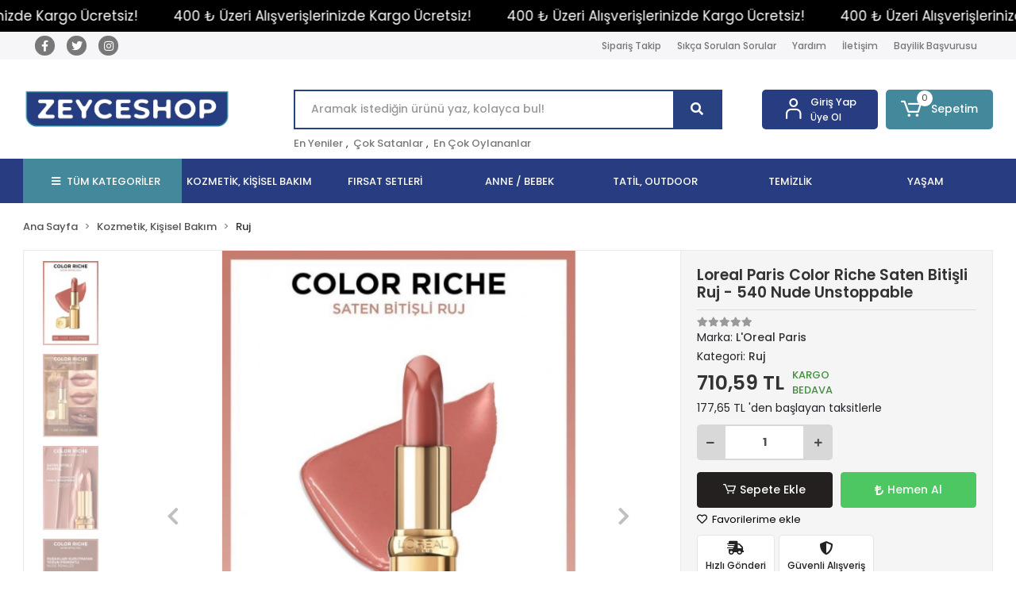

--- FILE ---
content_type: text/html; charset=UTF-8
request_url: https://www.zeyceshop.com/color-riche-saten-bitisli-ruj-540-nude-unstoppable
body_size: 20747
content:
<!DOCTYPE html><html lang="tr"><head><meta http-equiv="X-UA-Compatible" content="IE=edge" /><meta http-equiv="Content-Type" content="text/html; charset=utf-8"/><meta name='viewport' content='width=device-width, user-scalable=yes'><link rel="preconnect" href="https://cdn.qukasoft.com/"/><link rel="dns-prefetch" href="https://cdn.qukasoft.com/"/><link rel="icon" href="https://cdn.qukasoft.com/f/404218/cG96WmFtNG0vcUp3ZUdFOVU1NG5hQT09/l/favicon-66134433-sw425sh425.webp" /><link rel="stylesheet" type="text/css" href="https://www.zeyceshop.com/template/smart/default/assets/plugins/bootstrap.soft.min.css?v=1661412851" /><link rel="stylesheet" type="text/css" href="https://www.zeyceshop.com/template/smart/default/assets/style.min.css?v=1768864864" /><title>Loreal Paris Color Riche Saten Bitişli Ruj - 540 Nude Unstoppable</title><meta name="description" content="" /><link href="https://www.zeyceshop.com/color-riche-saten-bitisli-ruj-540-nude-unstoppable" rel="canonical" /><meta property="og:title" content="Loreal Paris Color Riche Saten Bitişli Ruj - 540 Nude Unstoppable" /><meta property="og:site_name" content="zeyceshop.com" /><meta property="og:type" content="product" /><meta property="og:url" content="https://www.zeyceshop.com/color-riche-saten-bitisli-ruj-540-nude-unstoppable" /><meta property="og:keywords" content="" /><meta property="og:description" content="" /><meta property="og:image" content="https://cdn.qukasoft.com/f/404218/cG96YWFtNG0vcUp3ZUdGckg4OG5icmdQYmNFPQ/p/color-riche-saten-bitisli-ruj-540-nude-unstoppable-078989432-sw1200sh1800.png" /><meta property="og:image:width" content="700" /><meta property="og:image:height" content="700" /><link rel="preconnect" href="https://fonts.googleapis.com"><link rel="preconnect" href="https://fonts.gstatic.com" crossorigin><style type="text/css">
        body {
            font-family: 'Poppins', sans-serif;
        }
        :root{
            --body-bg:#ffffff;
            --header-all-cats-bg: #44889b;
            --header-login-bg: #283d81;
            --header-cart-bg: #44889b;
            --menu-bg-color: #283d81;
            --menu-color: #ffffff;
            --menu-color-hover: #000000;
            --main-color: #284281;
            --main-color2: #2c3d7d;
            --header-top-color: #787878;
            --header-top-color-hover: #2c3d7d;
            --add-cart-list: #333333;
            --add-cart-list-hover: #ffffff;
            --add-cart-list-bg: #ffffff;
            --add-cart-list-bg-hover: #23201f;
            --buy-now: #fafafa;
            --buy-now-bg: #4dc761;
            --buy-now-hover: #ffffff;
            --buy-now-bg-hover: #3aa14b;
            --add-cart-detail:#ffffff;
            --add-cart-detail-bg:#23201f;
            --add-cart-detail-hover:#ffffff;
            --add-cart-detail-bg-hover:#000000;
            --complete-payment:#ffffff;
            --complete-payment-bg:#4dc761;
            --complete-payment-hover:#ffffff;
            --complete-payment-bg-hover:#3aa14b;
            --transition-time: .4s ease-out;
        };
        
    </style><link rel="stylesheet" type="text/css" href="https://www.zeyceshop.com/theme/___luna/assets/style.css?v=1663857986" /><style type="text/css">
                            @media(min-width:1240px){
                .container,
                .container-sm,
                .container-md,
                .container-lg,
                .container-xl {
                    max-width: 1300px !important;
                    width: 97%;
                }
            }
            </style><script type="application/ld+json">{"@context":"https:\/\/schema.org","@type":"Website","url":"https:\/\/www.zeyceshop.com","name":"Zeyce Shop","potentialAction":{"@type":"SearchAction","target":"https:\/\/www.zeyceshop.com\/arama?k={search_term_string}","query-input":"required name=search_term_string"}}</script><script type="application/ld+json">{"@context":"https:\/\/schema.org","@type":"Store","name":"Zeyce Shop","url":"https:\/\/www.zeyceshop.com","logo":"https:\/\/cdn.qukasoft.com\/f\/404218\/cG96WmFtNG0vcUp3ZUdFOVU1NG5hQT09\/l\/logo-16036139-sw603sh124.webp","image":"https:\/\/cdn.qukasoft.com\/f\/404218\/cG96WmFtNG0vcUp3ZUdFOVU1NG5hQT09\/l\/logo-16036139-sw603sh124.webp","address":""}</script><script type="application/ld+json">{"@context":"https:\/\/schema.org\/","@type":"Product","name":"Loreal Paris Color Riche Saten Bitişli Ruj - 540 Nude Unstoppable","image":["https:\/\/cdn.qukasoft.com\/f\/404218\/cG96WmFtNG0vcUp3ZUdGckg4OG5icmdQYmNFPQ\/p\/color-riche-saten-bitisli-ruj-540-nude-unstoppable-078989432-sw1200sh1800.webp","https:\/\/cdn.qukasoft.com\/f\/404218\/cG96WmFtNG0vcUp3ZUdGckg4OG5icmdQYmNFPQ\/p\/color-riche-saten-bitisli-ruj-540-nude-unstoppable-124797843-sw1200sh1800.webp","https:\/\/cdn.qukasoft.com\/f\/404218\/cG96WmFtNG0vcUp3ZUdGckg4OG5icmdQYmNFPQ\/p\/color-riche-saten-bitisli-ruj-540-nude-unstoppable-260073951-sw1200sh1800.webp","https:\/\/cdn.qukasoft.com\/f\/404218\/cG96WmFtNG0vcUp3ZUdGckg4OG5icmdQYmNFPQ\/p\/color-riche-saten-bitisli-ruj-540-nude-unstoppable-359710785-sw1200sh1800.webp","https:\/\/cdn.qukasoft.com\/f\/404218\/cG96WmFtNG0vcUp3ZUdGckg4OG5icmdQYmNFPQ\/p\/color-riche-saten-bitisli-ruj-540-nude-unstoppable-464817485-sw1200sh1800.webp","https:\/\/cdn.qukasoft.com\/f\/404218\/cG96WmFtNG0vcUp3ZUdGckg4OG5icmdQYmNFPQ\/p\/color-riche-saten-bitisli-ruj-540-nude-unstoppable-563080274-sw1200sh1800.webp"],"description":"","productId":"3299","mpn":"3600524105174","gtin":"3600524105174","sku":"3600524105174","brand":{"@type":"Brand","name":"L'Oreal Paris"},"offers":{"@type":"Offer","priceCurrency":"try","price":"710.59","itemCondition":"https:\/\/schema.org\/NewCondition","availability":"https:\/\/schema.org\/InStock","priceValidUntil":"","seller":{"@type":"Organization","name":"Zeyce Shop"},"url":"https:\/\/www.zeyceshop.com\/color-riche-saten-bitisli-ruj-540-nude-unstoppable"}}</script><meta name="google-site-verification" content="NoioKiADq7_KnYMvepRv_2IXnZcv6DVk2lFGP51p10o" /><!-- Global site tag (gtag.js) --><script async src="https://www.googletagmanager.com/gtag/js?id=G-72D1RXYCPP"></script><script>
                var google_tag_defined = true;
                window.dataLayer = window.dataLayer || [];
                function gtag(){dataLayer.push(arguments);}
                gtag('js', new Date());
                                                gtag('config', 'G-72D1RXYCPP');
                                                                            </script></head><body class="product-body "><div class="addons-marquee-bar amb-desktop-1 amb-mobile-1 amb-direction-0"
     style="background-color: #000000;  background-repeat: no-repeat; background-position: center;"><a href="javascript:;" class="item" style="color: #ffffff">
            400 ₺ Üzeri Alışverişlerinizde Kargo Ücretsiz!
        </a><a href="javascript:;" class="item" style="color: #ffffff">
            400 ₺ Üzeri Alışverişlerinizde Kargo Ücretsiz!
        </a><a href="javascript:;" class="item" style="color: #ffffff">
            400 ₺ Üzeri Alışverişlerinizde Kargo Ücretsiz!
        </a><a href="javascript:;" class="item" style="color: #ffffff">
            400 ₺ Üzeri Alışverişlerinizde Kargo Ücretsiz!
        </a></div><style type="text/css">
    @media (min-width: 992px) {
            .addons-marquee-bar {
            height: 40px !important;
        }
                    .addons-marquee-bar .item {
            font-size: 17px !important;
        }
                .addons-marquee-bar .item {
            margin-right: 45px !important;
        }
        }
    @media (max-width: 991px) {
            .addons-marquee-bar {
            height: 34px !important;
        }
                .addons-marquee-bar {
            margin-top: 60px;
            margin-bottom: -60px;
        }
                .addons-marquee-bar .item {
            font-size: 14px !important;
        }
                .addons-marquee-bar .item {
            margin-right: 25px !important;
        }
        }
</style><section class="pattern-group pattern-group-t-0 pattern-group-p-product "><div class="no-container"><div class="pattern-group-body"><div class="p-g-b-c-wrapper"><div class="p-g-b-c-inner"><div class="p-g-mod p-g-mod-t-28 p-g-mod-header  p-g-mod-trans   "><div class="p-g-mod-body  p-g-mod-body-p-0  "><header class="desktop"><section class="h-contact"><div class="container"><div class="row"><div class="col-md-4"><div class="social-media"><a href="https://www.facebook.com/zeyceshop" class="fb" target="_blank"><i class="fab fa-facebook-f"></i></a><a href="https://twitter.com/zeyceshop" class="tw" target="_blank"><i class="fab fa-twitter"></i></a><a href="https://www.instagram.com/zeyceshop" class="ins" target="_blank"><i class="fab fa-instagram"></i></a></div></div><div class="col-md-8"><div class="info float-right"><a href="https://www.zeyceshop.com/siparis-takip" class="item">Sipariş Takip</a><a href="https://www.zeyceshop.com/sss" class="item">Sıkça Sorulan Sorular</a><a href="https://www.zeyceshop.com/yardim" class="item">Yardım</a><a href="https://www.zeyceshop.com/iletisim" class="item">İletişim</a><a href="https://www.zeyceshop.com//bayilik-basvurusu" class="item">Bayilik Başvurusu</a></div><div class="clearfix"></div></div></div></div></section><section class="h-center"><div class="container"><div class="row"><div class="col-md-3"><div class="logo header-area"><a href="https://www.zeyceshop.com" ><img src="https://cdn.qukasoft.com/f/404218/cG96WmFtNG0vcUp3ZUdFOVU1NG5hQT09/l/logo-16036139-sw603sh124.webp" alt="" /></a></div></div><div class="col-lg-5 col-xl-6"><div class="header-area ha-center"><div class="search"><form action="https://www.zeyceshop.com/arama" method="get" data-choose-action="redirect" data-advanced-product-search><div class="input-box"><input type="text" name="k" class="form-control" placeholder="Aramak istediğin ürünü yaz, kolayca bul!"/></div><button type="submit" class="btn btn-orange btn-send"><i class="fas fa-search"></i></button></form></div><div class="search-filter"><a href="https://www.zeyceshop.com/tumu-c-0">En Yeniler</a> , 
                                <a href="https://www.zeyceshop.com/tumu-c-0?siralama=cok-satanlar">Çok Satanlar</a> , 
                                <a href="https://www.zeyceshop.com/tumu-c-0?siralama=en-cok-oylanan">En Çok Oylananlar</a></div></div></div><div class="col-lg-4 col-xl-3"><div class="header-area last"><div class="header-bar"><div class="bar-link bar-user"><span class="icon"><i class="coreicon-user-5"></i></span><div class="link"><a href="https://www.zeyceshop.com/uye-giris"><span class="name">Giriş Yap</span></a><a href="https://www.zeyceshop.com/uye-ol"><span class="name">Üye Ol</span></a></div></div><div class="dropdown header-cart-hover"><a class="bar-link bar-cart" href="https://www.zeyceshop.com/sepet" id="console-menu-3" role="button"><span class="icon"><i class="coreicon-cart-2"></i><span class="count" data-cart-quantity>0</span></span><span class="name">Sepetim</span></a><div class="dropdown-menu" aria-labelledby="console-menu-3"><div class="top-header"><span class="title">
                                                Sepetim 
                                                <span class="count2" data-cart-quantity>0 </span><span class="count2-description">Ürün</span></span></div><div class="products" data-cart-products></div><div class="summary" data-cart-summary></div></div></div></div></div></div></div></div></section><section class="menu"><div class="container"><div class="row"><div class="col-md-12"><div class="mega-menu"><ul class="navbar-nav"><li class="nav-item"><div class="dropdown-category"><a class="btn-categories nav-link" href="https://www.zeyceshop.com/tumu-c-0"><i class="fas fa-bars ml-2 mr-2"></i>
                                        TÜM KATEGORİLER
                                    </a><div class="menu-left menu-left"><ul class="f-ul"><li class="f-li"><a href="https://www.zeyceshop.com/goz-serumu" class="f-item"><span class="name float-left">Kozmetik, Kişisel Bakım</span><span class="icon float-right"><i class="fas fa-chevron-right"></i></span><div class="clearfix"></div></a><div class="menu-deep-box-2"><div class="row"><div class="col"><div class="cat-groups"><a class="title" href="https://www.zeyceshop.com/dudak-kremi-ve-peelingi"><span>Dudak Kremi ve Peelingi</span></a><div class="childs"></div></div><div class="cat-groups"><a class="title" href="https://www.zeyceshop.com/manuel-dis-fircasi"><span>Manuel Diş Fırçası</span></a><div class="childs"></div></div><div class="cat-groups"><a class="title" href="https://www.zeyceshop.com/kati-sabun"><span>Katı Sabun</span></a><div class="childs"></div></div><div class="cat-groups"><a class="title" href="https://www.zeyceshop.com/goz-kalemi"><span>Göz Kalemi</span></a><div class="childs"></div></div><div class="cat-groups"><a class="title" href="https://www.zeyceshop.com/fondoten"><span>Fondöten</span></a><div class="childs"></div></div><div class="cat-groups"><a class="title" href="https://www.zeyceshop.com/eyeliner"><span>Eyeliner</span></a><div class="childs"></div></div><div class="cat-groups"><a class="title" href="https://www.zeyceshop.com/pudra"><span>Pudra</span></a><div class="childs"></div></div><div class="cat-groups"><a class="title" href="https://www.zeyceshop.com/makyaj-fircasi"><span>Makyaj Fırçası</span></a><div class="childs"></div></div><div class="cat-groups"><a class="title" href="https://www.zeyceshop.com/kas-makasi"><span>Kaş Makası</span></a><div class="childs"></div></div><div class="cat-groups"><a class="title" href="https://www.zeyceshop.com/manikur-pedikur-seti"><span>Manikür Pedikür Seti</span></a><div class="childs"></div></div><div class="cat-groups"><a class="title" href="https://www.zeyceshop.com/aydinlatici"><span>Aydınlatıcı</span></a><div class="childs"></div></div><div class="cat-groups"><a class="title" href="https://www.zeyceshop.com/sac-kopugu"><span>Saç Köpüğü</span></a><div class="childs"></div></div><div class="cat-groups"><a class="title" href="https://www.zeyceshop.com/deodorant"><span>Deodorant</span></a><div class="childs"></div></div><div class="cat-groups"><a class="title" href="https://www.zeyceshop.com/kas-ve-kirpik-serumu"><span>Kaş ve Kirpik Serumu</span></a><div class="childs"></div></div><div class="cat-groups"><a class="title" href="https://www.zeyceshop.com/dudak-parlaticisi"><span>Dudak Parlatıcısı</span></a><div class="childs"></div></div><div class="cat-groups"><a class="title" href="https://www.zeyceshop.com/yuz-gunes-kremi"><span>Yüz Güneş Kremi</span></a><div class="childs"></div></div><div class="cat-groups"><a class="title" href="https://www.zeyceshop.com/pamuk-ve-kulak-cubugu"><span>Pamuk ve Kulak Çubuğu</span></a><div class="childs"></div></div><div class="cat-groups"><a class="title" href="https://www.zeyceshop.com/dis-macunu"><span>Diş Macunu</span></a><div class="childs"></div></div><div class="cat-groups"><a class="title" href="https://www.zeyceshop.com/dus-jeli"><span>Duş Jeli</span></a><div class="childs"></div></div><div class="cat-groups"><a class="title" href="https://www.zeyceshop.com/yuz-kremi"><span>Yüz Kremi</span></a><div class="childs"></div></div><div class="cat-groups"><a class="title" href="https://www.zeyceshop.com/kirpik-kivirici"><span>Kirpik Kıvırıcı</span></a><div class="childs"></div></div><div class="cat-groups"><a class="title" href="https://www.zeyceshop.com/yuz-peelingi"><span>Yüz Peelingi</span></a><div class="childs"></div></div><div class="cat-groups"><a class="title" href="https://www.zeyceshop.com/tuy-sarartici"><span>Tüy Sarartıcı</span></a><div class="childs"></div></div><div class="cat-groups"><a class="title" href="https://www.zeyceshop.com/kas-maskarasi"><span>Kaş Maskarası</span></a><div class="childs"></div></div><div class="cat-groups"><a class="title" href="https://www.zeyceshop.com/kuru-sampuan"><span>Kuru Şampuan</span></a><div class="childs"></div></div><div class="cat-groups"><a class="title" href="https://www.zeyceshop.com/takma-kirpik"><span>Takma Kirpik</span></a><div class="childs"></div></div><div class="cat-groups"><a class="title" href="https://www.zeyceshop.com/epilator"><span>Epilatör</span></a><div class="childs"></div></div><div class="cat-groups"><a class="title" href="https://www.zeyceshop.com/bronzlastirici"><span>Bronzlaştırıcı</span></a><div class="childs"></div></div><div class="cat-groups"><a class="title" href="https://www.zeyceshop.com/ayak-saglik-urunleri"><span>Ayak Sağlık Ürünleri</span></a><div class="childs"></div></div><div class="cat-groups"><a class="title" href="https://www.zeyceshop.com/kas-sabitleyici"><span>Kaş Sabitleyici</span></a><div class="childs"></div></div><div class="cat-groups"><a class="title" href="https://www.zeyceshop.com/wax"><span>Wax</span></a><div class="childs"></div></div><div class="cat-groups"><a class="title" href="https://www.zeyceshop.com/cilt-kremi"><span>Cilt Kremi</span></a><div class="childs"></div></div><div class="cat-groups"><a class="title" href="https://www.zeyceshop.com/kas-bakim-seti"><span>Kaş Bakım Seti</span></a><div class="childs"></div></div><div class="cat-groups"><a class="title" href="https://www.zeyceshop.com/banyo-sungeri"><span>Banyo Süngeri</span></a><div class="childs"></div></div><div class="cat-groups"><a class="title" href="https://www.zeyceshop.com/erkek-deodorant"><span>Erkek Deodorant</span></a><div class="childs"></div></div><div class="cat-groups"><a class="title" href="https://www.zeyceshop.com/tras-kopugu"><span>Traş Köpüğü</span></a><div class="childs"></div></div><div class="cat-groups"><a class="title" href="https://www.zeyceshop.com/yuz-bakim-seti"><span>Yüz Bakım Seti</span></a><div class="childs"></div></div></div><div class="col"><div class="cat-groups"><a class="title" href="https://www.zeyceshop.com/agiz-calkalama-suyu"><span>Ağız Çalkalama Suyu</span></a><div class="childs"></div></div><div class="cat-groups"><a class="title" href="https://www.zeyceshop.com/takma-tirnak-ve-aksesuarlari"><span>Takma Tırnak ve Aksesuarları</span></a><div class="childs"></div></div><div class="cat-groups"><a class="title" href="https://www.zeyceshop.com/sampuan"><span>Şampuan</span></a><div class="childs"></div></div><div class="cat-groups"><a class="title" href="https://www.zeyceshop.com/ruj"><span>Ruj</span></a><div class="childs"></div></div><div class="cat-groups"><a class="title" href="https://www.zeyceshop.com/kas-kalemikas-fari"><span>Kaş Kalemi &amp; Kaş Farı</span></a><div class="childs"></div></div><div class="cat-groups"><a class="title" href="https://www.zeyceshop.com/goz-fari"><span>Göz Farı</span></a><div class="childs"></div></div><div class="cat-groups"><a class="title" href="https://www.zeyceshop.com/sac-kremi"><span>Saç Kremi</span></a><div class="childs"></div></div><div class="cat-groups"><a class="title" href="https://www.zeyceshop.com/ayna"><span>Ayna</span></a><div class="childs"></div></div><div class="cat-groups"><a class="title" href="https://www.zeyceshop.com/sac-fircasi-ve-tarak"><span>Saç Fırçası ve Tarak</span></a><div class="childs"></div></div><div class="cat-groups"><a class="title" href="https://www.zeyceshop.com/siyah-nokta-temizleme-aleti"><span>Siyah Nokta Temizleme Aleti</span></a><div class="childs"></div></div><div class="cat-groups"><a class="title" href="https://www.zeyceshop.com/kolonya"><span>Kolonya</span></a><div class="childs"></div></div><div class="cat-groups"><a class="title" href="https://www.zeyceshop.com/sac-maskesi"><span>Saç Maskesi</span></a><div class="childs"></div></div><div class="cat-groups"><a class="title" href="https://www.zeyceshop.com/cilt-serumu"><span>Cilt Serumu</span></a><div class="childs"></div></div><div class="cat-groups"><a class="title" href="https://www.zeyceshop.com/makyaj-temizleyici"><span>Makyaj Temizleyici</span></a><div class="childs"></div></div><div class="cat-groups"><a class="title" href="https://www.zeyceshop.com/gunes-sonrasi-urunu"><span>Güneş Sonrası Ürünü</span></a><div class="childs"></div></div><div class="cat-groups"><a class="title" href="https://www.zeyceshop.com/sac-boyasi"><span>Saç Boyası</span></a><div class="childs"></div></div><div class="cat-groups"><a class="title" href="https://www.zeyceshop.com/pamuk-disk"><span>Pamuk &amp; Disk</span></a><div class="childs"></div></div><div class="cat-groups"><a class="title" href="https://www.zeyceshop.com/dis-beyazlatma-urunu"><span>Diş Beyazlatma Ürünü</span></a><div class="childs"></div></div><div class="cat-groups"><a class="title" href="https://www.zeyceshop.com/vucut-gunes-kremi"><span>Vücut Güneş Kremi</span></a><div class="childs"></div></div><div class="cat-groups"><a class="title" href="https://www.zeyceshop.com/roll-on-ve-stick"><span>Roll-on ve Stick</span></a><div class="childs"></div></div><div class="cat-groups"><a class="title" href="https://www.zeyceshop.com/ayak-kremi"><span>Ayak Kremi</span></a><div class="childs"></div></div><div class="cat-groups"><a class="title" href="https://www.zeyceshop.com/tuy-dokucu-krem"><span>Tüy Dökücü Krem</span></a><div class="childs"></div></div><div class="cat-groups"><a class="title" href="https://www.zeyceshop.com/agda"><span>Ağda</span></a><div class="childs"></div></div><div class="cat-groups"><a class="title" href="https://www.zeyceshop.com/bakim-yagi"><span>Bakım Yağı</span></a><div class="childs"></div></div><div class="cat-groups"><a class="title" href="https://www.zeyceshop.com/cimbiz"><span>Cımbız</span></a><div class="childs"></div></div><div class="cat-groups"><a class="title" href="https://www.zeyceshop.com/yuz-masaj-aleti"><span>Yüz Masaj Aleti</span></a><div class="childs"></div></div><div class="cat-groups"><a class="title" href="https://www.zeyceshop.com/sac-bakim-seti"><span>Saç Bakım Seti</span></a><div class="childs"></div></div><div class="cat-groups"><a class="title" href="https://www.zeyceshop.com/dis-ipi-ve-kurdani"><span>Diş İpi ve Kürdanı</span></a><div class="childs"></div></div><div class="cat-groups"><a class="title" href="https://www.zeyceshop.com/parfum"><span>Parfüm</span></a><div class="childs"></div></div><div class="cat-groups"><a class="title" href="https://www.zeyceshop.com/goz-makyaj-temizleyici"><span>Göz Makyaj Temizleyici</span></a><div class="childs"></div></div><div class="cat-groups"><a class="title" href="https://www.zeyceshop.com/nemlendirici-losyon"><span>Nemlendirici Losyon</span></a><div class="childs"></div></div><div class="cat-groups"><a class="title" href="https://www.zeyceshop.com/jole"><span>Jöle</span></a><div class="childs"></div></div><div class="cat-groups"><a class="title" href="https://www.zeyceshop.com/tirnak-stickeri"><span>Tırnak Stickerı</span></a><div class="childs"></div></div><div class="cat-groups"><a class="title" href="https://www.zeyceshop.com/vucut-temizleme-fircasi"><span>Vücut Temizleme Fırçası</span></a><div class="childs"></div></div><div class="cat-groups"><a class="title" href="https://www.zeyceshop.com/makyaj-sabitleyici"><span>Makyaj Sabitleyici</span></a><div class="childs"></div></div><div class="cat-groups"><a class="title" href="https://www.zeyceshop.com/sac-renk-acici"><span>Saç Renk Açıcı</span></a><div class="childs"></div></div><div class="cat-groups"><a class="title" href="https://www.zeyceshop.com/el-maskesi-3856"><span>El Maskesi</span></a><div class="childs"></div></div></div><div class="col"><div class="cat-groups"><a class="title" href="https://www.zeyceshop.com/sac-spreyi"><span>Saç Spreyi</span></a><div class="childs"></div></div><div class="cat-groups"><a class="title" href="https://www.zeyceshop.com/allik"><span>Allık</span></a><div class="childs"></div></div><div class="cat-groups"><a class="title" href="https://www.zeyceshop.com/yuz-maskesi"><span>Yüz Maskesi</span></a><div class="childs"></div></div><div class="cat-groups"><a class="title" href="https://www.zeyceshop.com/kapatici"><span>Kapatıcı</span></a><div class="childs"></div></div><div class="cat-groups"><a class="title" href="https://www.zeyceshop.com/oje"><span>Oje</span></a><div class="childs"></div></div><div class="cat-groups"><a class="title" href="https://www.zeyceshop.com/maskara"><span>Maskara</span></a><div class="childs"></div></div><div class="cat-groups"><a class="title" href="https://www.zeyceshop.com/sac-acici-sprey"><span>Saç Açıcı Sprey</span></a><div class="childs"></div></div><div class="cat-groups"><a class="title" href="https://www.zeyceshop.com/makyaj-sungeri"><span>Makyaj Süngeri</span></a><div class="childs"></div></div><div class="cat-groups"><a class="title" href="https://www.zeyceshop.com/tirnak-bakim"><span>Tırnak Bakım</span></a><div class="childs"></div></div><div class="cat-groups"><a class="title" href="https://www.zeyceshop.com/hijyenik-ped"><span>Hijyenik Ped</span></a><div class="childs"></div></div><div class="cat-groups"><a class="title" href="https://www.zeyceshop.com/bb-ve-cc-krem"><span>BB ve CC Krem</span></a><div class="childs"></div></div><div class="cat-groups"><a class="title" href="https://www.zeyceshop.com/sac-serum-ve-yagi"><span>Saç Serum ve Yağı</span></a><div class="childs"></div></div><div class="cat-groups"><a class="title" href="https://www.zeyceshop.com/tonik"><span>Tonik</span></a><div class="childs"></div></div><div class="cat-groups"><a class="title" href="https://www.zeyceshop.com/dudak-kalemi"><span>Dudak Kalemi</span></a><div class="childs"></div></div><div class="cat-groups"><a class="title" href="https://www.zeyceshop.com/makyaj-temizleme-mendili"><span>Makyaj Temizleme Mendili</span></a><div class="childs"></div></div><div class="cat-groups"><a class="title" href="https://www.zeyceshop.com/vucut-kremi"><span>Vücut Kremi</span></a><div class="childs"></div></div><div class="cat-groups"><a class="title" href="https://www.zeyceshop.com/kayganlastirici-jel"><span>Kayganlaştırıcı Jel</span></a><div class="childs"></div></div><div class="cat-groups"><a class="title" href="https://www.zeyceshop.com/sivi-sabun"><span>Sıvı Sabun</span></a><div class="childs"></div></div><div class="cat-groups"><a class="title" href="https://www.zeyceshop.com/goz-kremi"><span>Göz Kremi</span></a><div class="childs"></div></div><div class="cat-groups"><a class="title" href="https://www.zeyceshop.com/el-kremi"><span>El Kremi</span></a><div class="childs"></div></div><div class="cat-groups"><a class="title" href="https://www.zeyceshop.com/makyaj-bazi"><span>Makyaj Bazı</span></a><div class="childs"></div></div><div class="cat-groups"><a class="title" href="https://www.zeyceshop.com/yuz-temizleyici"><span>Yüz Temizleyici</span></a><div class="childs"></div></div><div class="cat-groups"><a class="title" href="https://www.zeyceshop.com/agda-bandi"><span>Ağda Bandı</span></a><div class="childs"></div></div><div class="cat-groups"><a class="title" href="https://www.zeyceshop.com/cilt-bakim-seti"><span>Cilt Bakım Seti</span></a><div class="childs"></div></div><div class="cat-groups"><a class="title" href="https://www.zeyceshop.com/ayak-torpusu"><span>Ayak Törpüsü</span></a><div class="childs"></div></div><div class="cat-groups"><a class="title" href="https://www.zeyceshop.com/manikur-ve-pedikur-seti"><span>Manikür ve Pedikür Seti</span></a><div class="childs"></div></div><div class="cat-groups"><a class="title" href="https://www.zeyceshop.com/cilt-bakim-aletleri"><span>Cilt Bakım Aletleri</span></a><div class="childs"></div></div><div class="cat-groups"><a class="title" href="https://www.zeyceshop.com/oje-kurutucu"><span>Oje Kurutucu</span></a><div class="childs"></div></div><div class="cat-groups"><a class="title" href="https://www.zeyceshop.com/goz-maskesi"><span>Göz Maskesi</span></a><div class="childs"></div></div><div class="cat-groups"><a class="title" href="https://www.zeyceshop.com/vucut-peelingi"><span>Vücut Peelingi</span></a><div class="childs"></div></div><div class="cat-groups"><a class="title" href="https://www.zeyceshop.com/masaj-jeli"><span>Masaj Jeli</span></a><div class="childs"></div></div><div class="cat-groups"><a class="title" href="https://www.zeyceshop.com/vucut-losyonu"><span>Vücut Losyonu</span></a><div class="childs"></div></div><div class="cat-groups"><a class="title" href="https://www.zeyceshop.com/kese"><span>Kese</span></a><div class="childs"></div></div><div class="cat-groups"><a class="title" href="https://www.zeyceshop.com/kas-sekillendirici"><span>Kaş Şekillendirici</span></a><div class="childs"></div></div><div class="cat-groups"><a class="title" href="https://www.zeyceshop.com/boya-siliciler"><span>Boya Siliciler</span></a><div class="childs"></div></div><div class="cat-groups"><a class="title" href="https://www.zeyceshop.com/yuz-temizleme-fircasi-4644"><span>Yüz Temizleme Fırçası</span></a><div class="childs"></div></div><div class="cat-groups"><a class="title" href="https://www.zeyceshop.com/burun-bandi-4822"><span>Burun Bandı</span></a><div class="childs"></div></div></div></div></div></li><li class="f-li"><a href="https://www.zeyceshop.com/firsat-setleri" class="f-item"><span class="name float-left">Fırsat Setleri</span><span class="icon float-right"><i class="fas fa-chevron-right"></i></span><div class="clearfix"></div></a></li><li class="f-li"><a href="https://www.zeyceshop.com/anne-/-bebek" class="f-item"><span class="name float-left">Anne / Bebek</span><span class="icon float-right"><i class="fas fa-chevron-right"></i></span><div class="clearfix"></div></a></li><li class="f-li"><a href="https://www.zeyceshop.com/tatil-outdoor" class="f-item"><span class="name float-left">Tatil, Outdoor</span><span class="icon float-right"><i class="fas fa-chevron-right"></i></span><div class="clearfix"></div></a><div class="menu-deep-box-2"><div class="row"><div class="col"><div class="cat-groups"><a class="title" href="https://www.zeyceshop.com/can-yelekleri"><span>Can Yelekleri</span></a><div class="childs"></div></div><div class="cat-groups"><a class="title" href="https://www.zeyceshop.com/kolluk-simit"><span>Kolluk &amp; Simit</span></a><div class="childs"></div></div></div><div class="col"><div class="cat-groups"><a class="title" href="https://www.zeyceshop.com/sisme-havuz-aksesuarlari"><span>Şişme Havuz &amp; Aksesuarları</span></a><div class="childs"></div></div><div class="cat-groups"><a class="title" href="https://www.zeyceshop.com/deniz-yatagi"><span>Deniz Yatağı</span></a><div class="childs"></div></div></div><div class="col"><div class="cat-groups"><a class="title" href="https://www.zeyceshop.com/deniz-malzemeleri"><span>Deniz Malzemeleri</span></a><div class="childs"></div></div><div class="cat-groups"><a class="title" href="https://www.zeyceshop.com/bone-deniz-gozlugu"><span>Bone &amp; Deniz Gözlüğü</span></a><div class="childs"></div></div></div></div></div></li><li class="f-li"><a href="https://www.zeyceshop.com/ev-bakim-ve-temizlik" class="f-item"><span class="name float-left">Temizlik</span><span class="icon float-right"><i class="fas fa-chevron-right"></i></span><div class="clearfix"></div></a></li><li class="f-li"><a href="https://www.zeyceshop.com/yasam" class="f-item"><span class="name float-left">Yaşam</span><span class="icon float-right"><i class="fas fa-chevron-right"></i></span><div class="clearfix"></div></a></li><li class="f-li"><a href="https://www.zeyceshop.com/tumu-c-0" class="f-item"><i class="fa fa-plus-square mr-2" aria-hidden="true"></i><span class="name">Tümünü Gör</span></a></li></ul></div></div></li><li class="nav-item dropdown"><a class="nav-link dropdown-toggle" href="https://www.zeyceshop.com/goz-serumu" id="mega-menu-15" data-parent-id="15" role="button"><span class="under-category">KOZMETİK, KİŞİSEL BAKIM</span></a><div class="dropdown-menu" aria-labelledby="mega-menu-15"><div class="mega-menu-container"><div class="container-fluid" ><div class="row"><div class="col-md-12"><div class="row h-100"><div class="col"><div class="sub-cat"><a class="sub-title" data-parent-id="15" data-id="16" href="https://www.zeyceshop.com/dudak-kremi-ve-peelingi">
                                                                                 Dudak Kremi ve Peelingi
                                                                            </a><ul></ul></div><div class="sub-cat"><a class="sub-title" data-parent-id="15" data-id="28" href="https://www.zeyceshop.com/takma-tirnak-ve-aksesuarlari">
                                                                                 Takma Tırnak ve Aksesuarları
                                                                            </a><ul></ul></div><div class="sub-cat"><a class="sub-title" data-parent-id="15" data-id="32" href="https://www.zeyceshop.com/yuz-maskesi">
                                                                                 Yüz Maskesi
                                                                            </a><ul></ul></div><div class="sub-cat"><a class="sub-title" data-parent-id="15" data-id="36" href="https://www.zeyceshop.com/fondoten">
                                                                                 Fondöten
                                                                            </a><ul></ul></div><div class="sub-cat"><a class="sub-title" data-parent-id="15" data-id="40" href="https://www.zeyceshop.com/goz-fari">
                                                                                 Göz Farı
                                                                            </a><ul></ul></div><div class="sub-cat"><a class="sub-title" data-parent-id="15" data-id="44" href="https://www.zeyceshop.com/sac-acici-sprey">
                                                                                 Saç Açıcı Sprey
                                                                            </a><ul></ul></div><div class="sub-cat"><a class="sub-title" data-parent-id="15" data-id="51" href="https://www.zeyceshop.com/kas-makasi">
                                                                                 Kaş Makası
                                                                            </a><ul></ul></div><div class="sub-cat"><a class="sub-title" data-parent-id="15" data-id="55" href="https://www.zeyceshop.com/siyah-nokta-temizleme-aleti">
                                                                                 Siyah Nokta Temizleme Aleti
                                                                            </a><ul></ul></div><div class="sub-cat"><a class="sub-title" data-parent-id="15" data-id="65" href="https://www.zeyceshop.com/bb-ve-cc-krem">
                                                                                 BB ve CC Krem
                                                                            </a><ul></ul></div><div class="sub-cat"><a class="sub-title" data-parent-id="15" data-id="69" href="https://www.zeyceshop.com/deodorant">
                                                                                 Deodorant
                                                                            </a><ul></ul></div><div class="sub-cat"><a class="sub-title" data-parent-id="15" data-id="73" href="https://www.zeyceshop.com/makyaj-temizleyici">
                                                                                 Makyaj Temizleyici
                                                                            </a><ul></ul></div><div class="sub-cat"><a class="sub-title" data-parent-id="15" data-id="77" href="https://www.zeyceshop.com/makyaj-temizleme-mendili">
                                                                                 Makyaj Temizleme Mendili
                                                                            </a><ul></ul></div><div class="sub-cat"><a class="sub-title" data-parent-id="15" data-id="83" href="https://www.zeyceshop.com/pamuk-ve-kulak-cubugu">
                                                                                 Pamuk ve Kulak Çubuğu
                                                                            </a><ul></ul></div><div class="sub-cat"><a class="sub-title" data-parent-id="15" data-id="87" href="https://www.zeyceshop.com/dis-beyazlatma-urunu">
                                                                                 Diş Beyazlatma Ürünü
                                                                            </a><ul></ul></div><div class="sub-cat"><a class="sub-title" data-parent-id="15" data-id="93" href="https://www.zeyceshop.com/goz-kremi">
                                                                                 Göz Kremi
                                                                            </a><ul></ul></div><div class="sub-cat"><a class="sub-title" data-parent-id="15" data-id="97" href="https://www.zeyceshop.com/kirpik-kivirici">
                                                                                 Kirpik Kıvırıcı
                                                                            </a><ul></ul></div><div class="sub-cat"><a class="sub-title" data-parent-id="15" data-id="112" href="https://www.zeyceshop.com/tuy-dokucu-krem">
                                                                                 Tüy Dökücü Krem
                                                                            </a><ul></ul></div><div class="sub-cat"><a class="sub-title" data-parent-id="15" data-id="125" href="https://www.zeyceshop.com/agda-bandi">
                                                                                 Ağda Bandı
                                                                            </a><ul></ul></div><div class="sub-cat"><a class="sub-title" data-parent-id="15" data-id="131" href="https://www.zeyceshop.com/kuru-sampuan">
                                                                                 Kuru Şampuan
                                                                            </a><ul></ul></div><div class="sub-cat"><a class="sub-title" data-parent-id="15" data-id="135" href="https://www.zeyceshop.com/yuz-masaj-aleti">
                                                                                 Yüz Masaj Aleti
                                                                            </a><ul></ul></div><div class="sub-cat"><a class="sub-title" data-parent-id="15" data-id="145" href="https://www.zeyceshop.com/cilt-bakim-aletleri">
                                                                                 Cilt Bakım Aletleri
                                                                            </a><ul></ul></div><div class="sub-cat"><a class="sub-title" data-parent-id="15" data-id="201" href="https://www.zeyceshop.com/ayak-saglik-urunleri">
                                                                                 Ayak Sağlık Ürünleri
                                                                            </a><ul></ul></div><div class="sub-cat"><a class="sub-title" data-parent-id="15" data-id="212" href="https://www.zeyceshop.com/goz-makyaj-temizleyici">
                                                                                 Göz Makyaj Temizleyici
                                                                            </a><ul></ul></div><div class="sub-cat"><a class="sub-title" data-parent-id="15" data-id="242" href="https://www.zeyceshop.com/masaj-jeli">
                                                                                 Masaj Jeli
                                                                            </a><ul></ul></div><div class="sub-cat"><a class="sub-title" data-parent-id="15" data-id="248" href="https://www.zeyceshop.com/kas-bakim-seti">
                                                                                 Kaş Bakım Seti
                                                                            </a><ul></ul></div><div class="sub-cat"><a class="sub-title" data-parent-id="15" data-id="252" href="https://www.zeyceshop.com/vucut-temizleme-fircasi">
                                                                                 Vücut Temizleme Fırçası
                                                                            </a><ul></ul></div><div class="sub-cat"><a class="sub-title" data-parent-id="15" data-id="256" href="https://www.zeyceshop.com/boya-siliciler">
                                                                                 Boya Siliciler
                                                                            </a><ul></ul></div><div class="sub-cat"><a class="sub-title" data-parent-id="15" data-id="268" href="https://www.zeyceshop.com/yuz-bakim-seti">
                                                                                 Yüz Bakım Seti
                                                                            </a><ul></ul></div></div><div class="col"><div class="sub-cat"><a class="sub-title" data-parent-id="15" data-id="17" href="https://www.zeyceshop.com/agiz-calkalama-suyu">
                                                                                 Ağız Çalkalama Suyu
                                                                            </a><ul></ul></div><div class="sub-cat"><a class="sub-title" data-parent-id="15" data-id="29" href="https://www.zeyceshop.com/allik">
                                                                                 Allık
                                                                            </a><ul></ul></div><div class="sub-cat"><a class="sub-title" data-parent-id="15" data-id="33" href="https://www.zeyceshop.com/goz-kalemi">
                                                                                 Göz Kalemi
                                                                            </a><ul></ul></div><div class="sub-cat"><a class="sub-title" data-parent-id="15" data-id="37" href="https://www.zeyceshop.com/kas-kalemikas-fari">
                                                                                 Kaş Kalemi &amp; Kaş Farı
                                                                            </a><ul></ul></div><div class="sub-cat"><a class="sub-title" data-parent-id="15" data-id="41" href="https://www.zeyceshop.com/maskara">
                                                                                 Maskara
                                                                            </a><ul></ul></div><div class="sub-cat"><a class="sub-title" data-parent-id="15" data-id="45" href="https://www.zeyceshop.com/makyaj-fircasi">
                                                                                 Makyaj Fırçası
                                                                            </a><ul></ul></div><div class="sub-cat"><a class="sub-title" data-parent-id="15" data-id="52" href="https://www.zeyceshop.com/sac-fircasi-ve-tarak">
                                                                                 Saç Fırçası ve Tarak
                                                                            </a><ul></ul></div><div class="sub-cat"><a class="sub-title" data-parent-id="15" data-id="56" href="https://www.zeyceshop.com/hijyenik-ped">
                                                                                 Hijyenik Ped
                                                                            </a><ul></ul></div><div class="sub-cat"><a class="sub-title" data-parent-id="15" data-id="66" href="https://www.zeyceshop.com/sac-kopugu">
                                                                                 Saç Köpüğü
                                                                            </a><ul></ul></div><div class="sub-cat"><a class="sub-title" data-parent-id="15" data-id="70" href="https://www.zeyceshop.com/cilt-serumu">
                                                                                 Cilt Serumu
                                                                            </a><ul></ul></div><div class="sub-cat"><a class="sub-title" data-parent-id="15" data-id="74" href="https://www.zeyceshop.com/dudak-kalemi">
                                                                                 Dudak Kalemi
                                                                            </a><ul></ul></div><div class="sub-cat"><a class="sub-title" data-parent-id="15" data-id="78" href="https://www.zeyceshop.com/yuz-gunes-kremi">
                                                                                 Yüz Güneş Kremi
                                                                            </a><ul></ul></div><div class="sub-cat"><a class="sub-title" data-parent-id="15" data-id="84" href="https://www.zeyceshop.com/pamuk-disk">
                                                                                 Pamuk &amp; Disk
                                                                            </a><ul></ul></div><div class="sub-cat"><a class="sub-title" data-parent-id="15" data-id="89" href="https://www.zeyceshop.com/sivi-sabun">
                                                                                 Sıvı Sabun
                                                                            </a><ul></ul></div><div class="sub-cat"><a class="sub-title" data-parent-id="15" data-id="94" href="https://www.zeyceshop.com/yuz-kremi">
                                                                                 Yüz Kremi
                                                                            </a><ul></ul></div><div class="sub-cat"><a class="sub-title" data-parent-id="15" data-id="102" href="https://www.zeyceshop.com/ayak-kremi">
                                                                                 Ayak Kremi
                                                                            </a><ul></ul></div><div class="sub-cat"><a class="sub-title" data-parent-id="15" data-id="115" href="https://www.zeyceshop.com/yuz-temizleyici">
                                                                                 Yüz Temizleyici
                                                                            </a><ul></ul></div><div class="sub-cat"><a class="sub-title" data-parent-id="15" data-id="128" href="https://www.zeyceshop.com/kas-maskarasi">
                                                                                 Kaş Maskarası
                                                                            </a><ul></ul></div><div class="sub-cat"><a class="sub-title" data-parent-id="15" data-id="132" href="https://www.zeyceshop.com/cimbiz">
                                                                                 Cımbız
                                                                            </a><ul></ul></div><div class="sub-cat"><a class="sub-title" data-parent-id="15" data-id="136" href="https://www.zeyceshop.com/manikur-ve-pedikur-seti">
                                                                                 Manikür ve Pedikür Seti
                                                                            </a><ul></ul></div><div class="sub-cat"><a class="sub-title" data-parent-id="15" data-id="149" href="https://www.zeyceshop.com/bronzlastirici">
                                                                                 Bronzlaştırıcı
                                                                            </a><ul></ul></div><div class="sub-cat"><a class="sub-title" data-parent-id="15" data-id="207" href="https://www.zeyceshop.com/parfum">
                                                                                 Parfüm
                                                                            </a><ul></ul></div><div class="sub-cat"><a class="sub-title" data-parent-id="15" data-id="235" href="https://www.zeyceshop.com/vucut-peelingi">
                                                                                 Vücut Peelingi
                                                                            </a><ul></ul></div><div class="sub-cat"><a class="sub-title" data-parent-id="15" data-id="244" href="https://www.zeyceshop.com/cilt-kremi">
                                                                                 Cilt Kremi
                                                                            </a><ul></ul></div><div class="sub-cat"><a class="sub-title" data-parent-id="15" data-id="249" href="https://www.zeyceshop.com/tirnak-stickeri">
                                                                                 Tırnak Stickerı
                                                                            </a><ul></ul></div><div class="sub-cat"><a class="sub-title" data-parent-id="15" data-id="253" href="https://www.zeyceshop.com/kas-sekillendirici">
                                                                                 Kaş Şekillendirici
                                                                            </a><ul></ul></div><div class="sub-cat"><a class="sub-title" data-parent-id="15" data-id="257" href="https://www.zeyceshop.com/tras-kopugu">
                                                                                 Traş Köpüğü
                                                                            </a><ul></ul></div><div class="sub-cat"><a class="sub-title" data-parent-id="15" data-id="269" href="https://www.zeyceshop.com/el-maskesi-3856">
                                                                                 El Maskesi
                                                                            </a><ul></ul></div></div><div class="col"><div class="sub-cat"><a class="sub-title" data-parent-id="15" data-id="26" href="https://www.zeyceshop.com/sac-spreyi">
                                                                                 Saç Spreyi
                                                                            </a><ul></ul></div><div class="sub-cat"><a class="sub-title" data-parent-id="15" data-id="30" href="https://www.zeyceshop.com/kati-sabun">
                                                                                 Katı Sabun
                                                                            </a><ul></ul></div><div class="sub-cat"><a class="sub-title" data-parent-id="15" data-id="34" href="https://www.zeyceshop.com/ruj">
                                                                                 Ruj
                                                                            </a><ul></ul></div><div class="sub-cat"><a class="sub-title" data-parent-id="15" data-id="38" href="https://www.zeyceshop.com/oje">
                                                                                 Oje
                                                                            </a><ul></ul></div><div class="sub-cat"><a class="sub-title" data-parent-id="15" data-id="42" href="https://www.zeyceshop.com/pudra">
                                                                                 Pudra
                                                                            </a><ul></ul></div><div class="sub-cat"><a class="sub-title" data-parent-id="15" data-id="46" href="https://www.zeyceshop.com/ayna">
                                                                                 Ayna
                                                                            </a><ul></ul></div><div class="sub-cat"><a class="sub-title" data-parent-id="15" data-id="53" href="https://www.zeyceshop.com/tirnak-bakim">
                                                                                 Tırnak Bakım
                                                                            </a><ul></ul></div><div class="sub-cat"><a class="sub-title" data-parent-id="15" data-id="57" href="https://www.zeyceshop.com/aydinlatici">
                                                                                 Aydınlatıcı
                                                                            </a><ul></ul></div><div class="sub-cat"><a class="sub-title" data-parent-id="15" data-id="67" href="https://www.zeyceshop.com/sac-maskesi">
                                                                                 Saç Maskesi
                                                                            </a><ul></ul></div><div class="sub-cat"><a class="sub-title" data-parent-id="15" data-id="71" href="https://www.zeyceshop.com/tonik">
                                                                                 Tonik
                                                                            </a><ul></ul></div><div class="sub-cat"><a class="sub-title" data-parent-id="15" data-id="75" href="https://www.zeyceshop.com/dudak-parlaticisi">
                                                                                 Dudak Parlatıcısı
                                                                            </a><ul></ul></div><div class="sub-cat"><a class="sub-title" data-parent-id="15" data-id="79" href="https://www.zeyceshop.com/sac-boyasi">
                                                                                 Saç Boyası
                                                                            </a><ul></ul></div><div class="sub-cat"><a class="sub-title" data-parent-id="15" data-id="85" href="https://www.zeyceshop.com/kayganlastirici-jel">
                                                                                 Kayganlaştırıcı Jel
                                                                            </a><ul></ul></div><div class="sub-cat"><a class="sub-title" data-parent-id="15" data-id="90" href="https://www.zeyceshop.com/dus-jeli">
                                                                                 Duş Jeli
                                                                            </a><ul></ul></div><div class="sub-cat"><a class="sub-title" data-parent-id="15" data-id="95" href="https://www.zeyceshop.com/roll-on-ve-stick">
                                                                                 Roll-on ve Stick
                                                                            </a><ul></ul></div><div class="sub-cat"><a class="sub-title" data-parent-id="15" data-id="103" href="https://www.zeyceshop.com/makyaj-bazi">
                                                                                 Makyaj Bazı
                                                                            </a><ul></ul></div><div class="sub-cat"><a class="sub-title" data-parent-id="15" data-id="123" href="https://www.zeyceshop.com/tuy-sarartici">
                                                                                 Tüy Sarartıcı
                                                                            </a><ul></ul></div><div class="sub-cat"><a class="sub-title" data-parent-id="15" data-id="129" href="https://www.zeyceshop.com/bakim-yagi">
                                                                                 Bakım Yağı
                                                                            </a><ul></ul></div><div class="sub-cat"><a class="sub-title" data-parent-id="15" data-id="133" href="https://www.zeyceshop.com/ayak-torpusu">
                                                                                 Ayak Törpüsü
                                                                            </a><ul></ul></div><div class="sub-cat"><a class="sub-title" data-parent-id="15" data-id="137" href="https://www.zeyceshop.com/epilator">
                                                                                 Epilatör
                                                                            </a><ul></ul></div><div class="sub-cat"><a class="sub-title" data-parent-id="15" data-id="162" href="https://www.zeyceshop.com/dis-ipi-ve-kurdani">
                                                                                 Diş İpi ve Kürdanı
                                                                            </a><ul></ul></div><div class="sub-cat"><a class="sub-title" data-parent-id="15" data-id="210" href="https://www.zeyceshop.com/goz-maskesi">
                                                                                 Göz Maskesi
                                                                            </a><ul></ul></div><div class="sub-cat"><a class="sub-title" data-parent-id="15" data-id="236" href="https://www.zeyceshop.com/wax">
                                                                                 Wax
                                                                            </a><ul></ul></div><div class="sub-cat"><a class="sub-title" data-parent-id="15" data-id="246" href="https://www.zeyceshop.com/jole">
                                                                                 Jöle
                                                                            </a><ul></ul></div><div class="sub-cat"><a class="sub-title" data-parent-id="15" data-id="250" href="https://www.zeyceshop.com/kese">
                                                                                 Kese
                                                                            </a><ul></ul></div><div class="sub-cat"><a class="sub-title" data-parent-id="15" data-id="254" href="https://www.zeyceshop.com/erkek-deodorant">
                                                                                 Erkek Deodorant
                                                                            </a><ul></ul></div><div class="sub-cat"><a class="sub-title" data-parent-id="15" data-id="260" href="https://www.zeyceshop.com/sac-renk-acici">
                                                                                 Saç Renk Açıcı
                                                                            </a><ul></ul></div><div class="sub-cat"><a class="sub-title" data-parent-id="15" data-id="270" href="https://www.zeyceshop.com/burun-bandi-4822">
                                                                                 Burun Bandı
                                                                            </a><ul></ul></div></div><div class="col"><div class="sub-cat"><a class="sub-title" data-parent-id="15" data-id="27" href="https://www.zeyceshop.com/manuel-dis-fircasi">
                                                                                 Manuel Diş Fırçası
                                                                            </a><ul></ul></div><div class="sub-cat"><a class="sub-title" data-parent-id="15" data-id="31" href="https://www.zeyceshop.com/sampuan">
                                                                                 Şampuan
                                                                            </a><ul></ul></div><div class="sub-cat"><a class="sub-title" data-parent-id="15" data-id="35" href="https://www.zeyceshop.com/kapatici">
                                                                                 Kapatıcı
                                                                            </a><ul></ul></div><div class="sub-cat"><a class="sub-title" data-parent-id="15" data-id="39" href="https://www.zeyceshop.com/eyeliner">
                                                                                 Eyeliner
                                                                            </a><ul></ul></div><div class="sub-cat"><a class="sub-title" data-parent-id="15" data-id="43" href="https://www.zeyceshop.com/sac-kremi">
                                                                                 Saç Kremi
                                                                            </a><ul></ul></div><div class="sub-cat"><a class="sub-title" data-parent-id="15" data-id="50" href="https://www.zeyceshop.com/makyaj-sungeri">
                                                                                 Makyaj Süngeri
                                                                            </a><ul></ul></div><div class="sub-cat"><a class="sub-title" data-parent-id="15" data-id="54" href="https://www.zeyceshop.com/manikur-pedikur-seti">
                                                                                 Manikür Pedikür Seti
                                                                            </a><ul></ul></div><div class="sub-cat"><a class="sub-title" data-parent-id="15" data-id="61" href="https://www.zeyceshop.com/kolonya">
                                                                                 Kolonya
                                                                            </a><ul></ul></div><div class="sub-cat"><a class="sub-title" data-parent-id="15" data-id="68" href="https://www.zeyceshop.com/sac-serum-ve-yagi">
                                                                                 Saç Serum ve Yağı
                                                                            </a><ul></ul></div><div class="sub-cat"><a class="sub-title" data-parent-id="15" data-id="72" href="https://www.zeyceshop.com/kas-ve-kirpik-serumu">
                                                                                 Kaş ve Kirpik Serumu
                                                                            </a><ul></ul></div><div class="sub-cat"><a class="sub-title" data-parent-id="15" data-id="76" href="https://www.zeyceshop.com/gunes-sonrasi-urunu">
                                                                                 Güneş Sonrası Ürünü
                                                                            </a><ul></ul></div><div class="sub-cat"><a class="sub-title" data-parent-id="15" data-id="80" href="https://www.zeyceshop.com/vucut-kremi">
                                                                                 Vücut Kremi
                                                                            </a><ul></ul></div><div class="sub-cat"><a class="sub-title" data-parent-id="15" data-id="86" href="https://www.zeyceshop.com/dis-macunu">
                                                                                 Diş Macunu
                                                                            </a><ul></ul></div><div class="sub-cat"><a class="sub-title" data-parent-id="15" data-id="91" href="https://www.zeyceshop.com/vucut-gunes-kremi">
                                                                                 Vücut Güneş Kremi
                                                                            </a><ul></ul></div><div class="sub-cat"><a class="sub-title" data-parent-id="15" data-id="96" href="https://www.zeyceshop.com/el-kremi">
                                                                                 El Kremi
                                                                            </a><ul></ul></div><div class="sub-cat"><a class="sub-title" data-parent-id="15" data-id="106" href="https://www.zeyceshop.com/yuz-peelingi">
                                                                                 Yüz Peelingi
                                                                            </a><ul></ul></div><div class="sub-cat"><a class="sub-title" data-parent-id="15" data-id="124" href="https://www.zeyceshop.com/agda">
                                                                                 Ağda
                                                                            </a><ul></ul></div><div class="sub-cat"><a class="sub-title" data-parent-id="15" data-id="130" href="https://www.zeyceshop.com/cilt-bakim-seti">
                                                                                 Cilt Bakım Seti
                                                                            </a><ul></ul></div><div class="sub-cat"><a class="sub-title" data-parent-id="15" data-id="134" href="https://www.zeyceshop.com/takma-kirpik">
                                                                                 Takma Kirpik
                                                                            </a><ul></ul></div><div class="sub-cat"><a class="sub-title" data-parent-id="15" data-id="138" href="https://www.zeyceshop.com/sac-bakim-seti">
                                                                                 Saç Bakım Seti
                                                                            </a><ul></ul></div><div class="sub-cat"><a class="sub-title" data-parent-id="15" data-id="200" href="https://www.zeyceshop.com/oje-kurutucu">
                                                                                 Oje Kurutucu
                                                                            </a><ul></ul></div><div class="sub-cat"><a class="sub-title" data-parent-id="15" data-id="211" href="https://www.zeyceshop.com/kas-sabitleyici">
                                                                                 Kaş Sabitleyici
                                                                            </a><ul></ul></div><div class="sub-cat"><a class="sub-title" data-parent-id="15" data-id="238" href="https://www.zeyceshop.com/nemlendirici-losyon">
                                                                                 Nemlendirici Losyon
                                                                            </a><ul></ul></div><div class="sub-cat"><a class="sub-title" data-parent-id="15" data-id="247" href="https://www.zeyceshop.com/vucut-losyonu">
                                                                                 Vücut Losyonu
                                                                            </a><ul></ul></div><div class="sub-cat"><a class="sub-title" data-parent-id="15" data-id="251" href="https://www.zeyceshop.com/banyo-sungeri">
                                                                                 Banyo Süngeri
                                                                            </a><ul></ul></div><div class="sub-cat"><a class="sub-title" data-parent-id="15" data-id="255" href="https://www.zeyceshop.com/makyaj-sabitleyici">
                                                                                 Makyaj Sabitleyici
                                                                            </a><ul></ul></div><div class="sub-cat"><a class="sub-title" data-parent-id="15" data-id="265" href="https://www.zeyceshop.com/yuz-temizleme-fircasi-4644">
                                                                                 Yüz Temizleme Fırçası
                                                                            </a><ul></ul></div></div></div></div></div></div></div></div></li><li class="nav-item "><a class="nav-link dropdown-toggle" href="https://www.zeyceshop.com/firsat-setleri" id="mega-menu-261" data-parent-id="261" role="button"><span class="under-category">FIRSAT SETLERİ</span></a></li><li class="nav-item "><a class="nav-link dropdown-toggle" href="https://www.zeyceshop.com/anne-/-bebek" id="mega-menu-263" data-parent-id="263" role="button"><span class="under-category">ANNE / BEBEK</span></a></li><li class="nav-item dropdown"><a class="nav-link dropdown-toggle" href="https://www.zeyceshop.com/tatil-outdoor" id="mega-menu-217" data-parent-id="217" role="button"><span class="under-category">TATİL, OUTDOOR</span></a><div class="dropdown-menu" aria-labelledby="mega-menu-217"><div class="mega-menu-container"><div class="container-fluid" ><div class="row"><div class="col-md-12"><div class="row h-100"><div class="col"><div class="sub-cat"><a class="sub-title" data-parent-id="217" data-id="81" href="https://www.zeyceshop.com/can-yelekleri">
                                                                                 Can Yelekleri
                                                                            </a><ul></ul></div><div class="sub-cat"><a class="sub-title" data-parent-id="217" data-id="101" href="https://www.zeyceshop.com/deniz-yatagi">
                                                                                 Deniz Yatağı
                                                                            </a><ul></ul></div></div><div class="col"><div class="sub-cat"><a class="sub-title" data-parent-id="217" data-id="82" href="https://www.zeyceshop.com/sisme-havuz-aksesuarlari">
                                                                                 Şişme Havuz &amp; Aksesuarları
                                                                            </a><ul></ul></div><div class="sub-cat"><a class="sub-title" data-parent-id="217" data-id="186" href="https://www.zeyceshop.com/bone-deniz-gozlugu">
                                                                                 Bone &amp; Deniz Gözlüğü
                                                                            </a><ul></ul></div></div><div class="col"><div class="sub-cat"><a class="sub-title" data-parent-id="217" data-id="99" href="https://www.zeyceshop.com/deniz-malzemeleri">
                                                                                 Deniz Malzemeleri
                                                                            </a><ul></ul></div></div><div class="col"><div class="sub-cat"><a class="sub-title" data-parent-id="217" data-id="100" href="https://www.zeyceshop.com/kolluk-simit">
                                                                                 Kolluk &amp; Simit
                                                                            </a><ul></ul></div></div></div></div></div></div></div></div></li><li class="nav-item "><a class="nav-link dropdown-toggle" href="https://www.zeyceshop.com/ev-bakim-ve-temizlik" id="mega-menu-218" data-parent-id="218" role="button"><span class="under-category">TEMİZLİK</span></a></li><li class="nav-item "><a class="nav-link dropdown-toggle" href="https://www.zeyceshop.com/yasam" id="mega-menu-267" data-parent-id="267" role="button"><span class="under-category">YAŞAM</span></a></li></ul></div></div></div></div></section></header><header class="mobile"><div class="op-black"></div><div class="left"><a href="javascript:;" class="icon-group ml-2 btn-sidebar-menu"><i class="fas fa-bars"></i></a><a href="javascript:;" class="icon-group ml-3 btn-sidebar-menu"><i class="coreicon-search-1"></i></a></div><div class="center"><div class="logo"><a href="https://www.zeyceshop.com"><img src="https://cdn.qukasoft.com/f/404218/cG96WmFtNG0vcUp3ZUdFOVU1NG5hQT09/l/mobil-logo-62915999-sw603sh124.webp" alt="" /></a></div></div><div class="right"><a href="https://www.zeyceshop.com/sepet" class="icon-group mr-3"><i class="coreicon-basket-2"></i><span class="badge" data-cart-quantity>0</span></a><a href="javascript:;" class="icon-group mr-2 btn-sidebar-user"><i class="coreicon-user-5"></i></a></div><div class="clearfix"></div><nav class="sidebar-menu-type-2"><div class="logo-area"><a href="https://www.zeyceshop.com" ><img src="https://cdn.qukasoft.com/f/404218/cG96WmFtNG0vcUp3ZUdFOVU1NG5hQT09/l/logo-16036139-sw603sh124.webp" alt="" /></a><div class="mobile-menu-close"><i class="fas fa-times"></i></div></div><div class="scrollbar"><section class="mobile-search"><form action="https://www.zeyceshop.com/arama" method="get"  data-choose-action="redirect" data-smart-mobile-product-search-image ><div class="input-box"><input type="text" name="k" class="form-control" placeholder="Ara.." /></div><button type="submit" class="btn btn-orange btn-send"><div><i class="coreicon-search"></i></div></button></form><div class="clearfix"></div></section><div class="mobil-area-title">
                   TÜM KATEGORİLER
                </div><div class="categories"><ul><li class="sc-15"><a href="javascript:;" class="btn-categories-show" data-id="15"><span class="name float-left">Kozmetik, Kişisel Bakım</span><span class="icon float-right"><i class="fas fa-angle-right"></i></span><div class="clearfix"></div></a><ul class="multi categories-list-15"><li class="sc-15-all"><a href="https://www.zeyceshop.com/goz-serumu"><span class="name float-left">
                            Tüm
                            Kozmetik, Kişisel Bakım</span><div class="clearfix"></div></a></li><li class="sc-16"><a href="https://www.zeyceshop.com/dudak-kremi-ve-peelingi" data-id="16"><span class="name ">Dudak Kremi ve Peelingi</span><div class="clearfix"></div></a></li><li class="sc-17"><a href="https://www.zeyceshop.com/agiz-calkalama-suyu" data-id="17"><span class="name ">Ağız Çalkalama Suyu</span><div class="clearfix"></div></a></li><li class="sc-26"><a href="https://www.zeyceshop.com/sac-spreyi" data-id="26"><span class="name ">Saç Spreyi</span><div class="clearfix"></div></a></li><li class="sc-27"><a href="https://www.zeyceshop.com/manuel-dis-fircasi" data-id="27"><span class="name ">Manuel Diş Fırçası</span><div class="clearfix"></div></a></li><li class="sc-28"><a href="https://www.zeyceshop.com/takma-tirnak-ve-aksesuarlari" data-id="28"><span class="name ">Takma Tırnak ve Aksesuarları</span><div class="clearfix"></div></a></li><li class="sc-29"><a href="https://www.zeyceshop.com/allik" data-id="29"><span class="name ">Allık</span><div class="clearfix"></div></a></li><li class="sc-30"><a href="https://www.zeyceshop.com/kati-sabun" data-id="30"><span class="name ">Katı Sabun</span><div class="clearfix"></div></a></li><li class="sc-31"><a href="https://www.zeyceshop.com/sampuan" data-id="31"><span class="name ">Şampuan</span><div class="clearfix"></div></a></li><li class="sc-32"><a href="https://www.zeyceshop.com/yuz-maskesi" data-id="32"><span class="name ">Yüz Maskesi</span><div class="clearfix"></div></a></li><li class="sc-33"><a href="https://www.zeyceshop.com/goz-kalemi" data-id="33"><span class="name ">Göz Kalemi</span><div class="clearfix"></div></a></li><li class="sc-34"><a href="https://www.zeyceshop.com/ruj" data-id="34"><span class="name ">Ruj</span><div class="clearfix"></div></a></li><li class="sc-35"><a href="https://www.zeyceshop.com/kapatici" data-id="35"><span class="name ">Kapatıcı</span><div class="clearfix"></div></a></li><li class="sc-36"><a href="https://www.zeyceshop.com/fondoten" data-id="36"><span class="name ">Fondöten</span><div class="clearfix"></div></a></li><li class="sc-37"><a href="https://www.zeyceshop.com/kas-kalemikas-fari" data-id="37"><span class="name ">Kaş Kalemi & Kaş Farı</span><div class="clearfix"></div></a></li><li class="sc-38"><a href="https://www.zeyceshop.com/oje" data-id="38"><span class="name ">Oje</span><div class="clearfix"></div></a></li><li class="sc-39"><a href="https://www.zeyceshop.com/eyeliner" data-id="39"><span class="name ">Eyeliner</span><div class="clearfix"></div></a></li><li class="sc-40"><a href="https://www.zeyceshop.com/goz-fari" data-id="40"><span class="name ">Göz Farı</span><div class="clearfix"></div></a></li><li class="sc-41"><a href="https://www.zeyceshop.com/maskara" data-id="41"><span class="name ">Maskara</span><div class="clearfix"></div></a></li><li class="sc-42"><a href="https://www.zeyceshop.com/pudra" data-id="42"><span class="name ">Pudra</span><div class="clearfix"></div></a></li><li class="sc-43"><a href="https://www.zeyceshop.com/sac-kremi" data-id="43"><span class="name ">Saç Kremi</span><div class="clearfix"></div></a></li><li class="sc-44"><a href="https://www.zeyceshop.com/sac-acici-sprey" data-id="44"><span class="name ">Saç Açıcı Sprey</span><div class="clearfix"></div></a></li><li class="sc-45"><a href="https://www.zeyceshop.com/makyaj-fircasi" data-id="45"><span class="name ">Makyaj Fırçası</span><div class="clearfix"></div></a></li><li class="sc-46"><a href="https://www.zeyceshop.com/ayna" data-id="46"><span class="name ">Ayna</span><div class="clearfix"></div></a></li><li class="sc-50"><a href="https://www.zeyceshop.com/makyaj-sungeri" data-id="50"><span class="name ">Makyaj Süngeri</span><div class="clearfix"></div></a></li><li class="sc-51"><a href="https://www.zeyceshop.com/kas-makasi" data-id="51"><span class="name ">Kaş Makası</span><div class="clearfix"></div></a></li><li class="sc-52"><a href="https://www.zeyceshop.com/sac-fircasi-ve-tarak" data-id="52"><span class="name ">Saç Fırçası ve Tarak</span><div class="clearfix"></div></a></li><li class="sc-53"><a href="https://www.zeyceshop.com/tirnak-bakim" data-id="53"><span class="name ">Tırnak Bakım</span><div class="clearfix"></div></a></li><li class="sc-54"><a href="https://www.zeyceshop.com/manikur-pedikur-seti" data-id="54"><span class="name ">Manikür Pedikür Seti</span><div class="clearfix"></div></a></li><li class="sc-55"><a href="https://www.zeyceshop.com/siyah-nokta-temizleme-aleti" data-id="55"><span class="name ">Siyah Nokta Temizleme Aleti</span><div class="clearfix"></div></a></li><li class="sc-56"><a href="https://www.zeyceshop.com/hijyenik-ped" data-id="56"><span class="name ">Hijyenik Ped</span><div class="clearfix"></div></a></li><li class="sc-57"><a href="https://www.zeyceshop.com/aydinlatici" data-id="57"><span class="name ">Aydınlatıcı</span><div class="clearfix"></div></a></li><li class="sc-61"><a href="https://www.zeyceshop.com/kolonya" data-id="61"><span class="name ">Kolonya</span><div class="clearfix"></div></a></li><li class="sc-65"><a href="https://www.zeyceshop.com/bb-ve-cc-krem" data-id="65"><span class="name ">BB ve CC Krem</span><div class="clearfix"></div></a></li><li class="sc-66"><a href="https://www.zeyceshop.com/sac-kopugu" data-id="66"><span class="name ">Saç Köpüğü</span><div class="clearfix"></div></a></li><li class="sc-67"><a href="https://www.zeyceshop.com/sac-maskesi" data-id="67"><span class="name ">Saç Maskesi</span><div class="clearfix"></div></a></li><li class="sc-68"><a href="https://www.zeyceshop.com/sac-serum-ve-yagi" data-id="68"><span class="name ">Saç Serum ve Yağı</span><div class="clearfix"></div></a></li><li class="sc-69"><a href="https://www.zeyceshop.com/deodorant" data-id="69"><span class="name ">Deodorant</span><div class="clearfix"></div></a></li><li class="sc-70"><a href="https://www.zeyceshop.com/cilt-serumu" data-id="70"><span class="name ">Cilt Serumu</span><div class="clearfix"></div></a></li><li class="sc-71"><a href="https://www.zeyceshop.com/tonik" data-id="71"><span class="name ">Tonik</span><div class="clearfix"></div></a></li><li class="sc-72"><a href="https://www.zeyceshop.com/kas-ve-kirpik-serumu" data-id="72"><span class="name ">Kaş ve Kirpik Serumu</span><div class="clearfix"></div></a></li><li class="sc-73"><a href="https://www.zeyceshop.com/makyaj-temizleyici" data-id="73"><span class="name ">Makyaj Temizleyici</span><div class="clearfix"></div></a></li><li class="sc-74"><a href="https://www.zeyceshop.com/dudak-kalemi" data-id="74"><span class="name ">Dudak Kalemi</span><div class="clearfix"></div></a></li><li class="sc-75"><a href="https://www.zeyceshop.com/dudak-parlaticisi" data-id="75"><span class="name ">Dudak Parlatıcısı</span><div class="clearfix"></div></a></li><li class="sc-76"><a href="https://www.zeyceshop.com/gunes-sonrasi-urunu" data-id="76"><span class="name ">Güneş Sonrası Ürünü</span><div class="clearfix"></div></a></li><li class="sc-77"><a href="https://www.zeyceshop.com/makyaj-temizleme-mendili" data-id="77"><span class="name ">Makyaj Temizleme Mendili</span><div class="clearfix"></div></a></li><li class="sc-78"><a href="https://www.zeyceshop.com/yuz-gunes-kremi" data-id="78"><span class="name ">Yüz Güneş Kremi</span><div class="clearfix"></div></a></li><li class="sc-79"><a href="https://www.zeyceshop.com/sac-boyasi" data-id="79"><span class="name ">Saç Boyası</span><div class="clearfix"></div></a></li><li class="sc-80"><a href="https://www.zeyceshop.com/vucut-kremi" data-id="80"><span class="name ">Vücut Kremi</span><div class="clearfix"></div></a></li><li class="sc-83"><a href="https://www.zeyceshop.com/pamuk-ve-kulak-cubugu" data-id="83"><span class="name ">Pamuk ve Kulak Çubuğu</span><div class="clearfix"></div></a></li><li class="sc-84"><a href="https://www.zeyceshop.com/pamuk-disk" data-id="84"><span class="name ">Pamuk & Disk</span><div class="clearfix"></div></a></li><li class="sc-85"><a href="https://www.zeyceshop.com/kayganlastirici-jel" data-id="85"><span class="name ">Kayganlaştırıcı Jel</span><div class="clearfix"></div></a></li><li class="sc-86"><a href="https://www.zeyceshop.com/dis-macunu" data-id="86"><span class="name ">Diş Macunu</span><div class="clearfix"></div></a></li><li class="sc-87"><a href="https://www.zeyceshop.com/dis-beyazlatma-urunu" data-id="87"><span class="name ">Diş Beyazlatma Ürünü</span><div class="clearfix"></div></a></li><li class="sc-89"><a href="https://www.zeyceshop.com/sivi-sabun" data-id="89"><span class="name ">Sıvı Sabun</span><div class="clearfix"></div></a></li><li class="sc-90"><a href="https://www.zeyceshop.com/dus-jeli" data-id="90"><span class="name ">Duş Jeli</span><div class="clearfix"></div></a></li><li class="sc-91"><a href="https://www.zeyceshop.com/vucut-gunes-kremi" data-id="91"><span class="name ">Vücut Güneş Kremi</span><div class="clearfix"></div></a></li><li class="sc-93"><a href="https://www.zeyceshop.com/goz-kremi" data-id="93"><span class="name ">Göz Kremi</span><div class="clearfix"></div></a></li><li class="sc-94"><a href="https://www.zeyceshop.com/yuz-kremi" data-id="94"><span class="name ">Yüz Kremi</span><div class="clearfix"></div></a></li><li class="sc-95"><a href="https://www.zeyceshop.com/roll-on-ve-stick" data-id="95"><span class="name ">Roll-on ve Stick</span><div class="clearfix"></div></a></li><li class="sc-96"><a href="https://www.zeyceshop.com/el-kremi" data-id="96"><span class="name ">El Kremi</span><div class="clearfix"></div></a></li><li class="sc-97"><a href="https://www.zeyceshop.com/kirpik-kivirici" data-id="97"><span class="name ">Kirpik Kıvırıcı</span><div class="clearfix"></div></a></li><li class="sc-102"><a href="https://www.zeyceshop.com/ayak-kremi" data-id="102"><span class="name ">Ayak Kremi</span><div class="clearfix"></div></a></li><li class="sc-103"><a href="https://www.zeyceshop.com/makyaj-bazi" data-id="103"><span class="name ">Makyaj Bazı</span><div class="clearfix"></div></a></li><li class="sc-106"><a href="https://www.zeyceshop.com/yuz-peelingi" data-id="106"><span class="name ">Yüz Peelingi</span><div class="clearfix"></div></a></li><li class="sc-112"><a href="https://www.zeyceshop.com/tuy-dokucu-krem" data-id="112"><span class="name ">Tüy Dökücü Krem</span><div class="clearfix"></div></a></li><li class="sc-115"><a href="https://www.zeyceshop.com/yuz-temizleyici" data-id="115"><span class="name ">Yüz Temizleyici</span><div class="clearfix"></div></a></li><li class="sc-123"><a href="https://www.zeyceshop.com/tuy-sarartici" data-id="123"><span class="name ">Tüy Sarartıcı</span><div class="clearfix"></div></a></li><li class="sc-124"><a href="https://www.zeyceshop.com/agda" data-id="124"><span class="name ">Ağda</span><div class="clearfix"></div></a></li><li class="sc-125"><a href="https://www.zeyceshop.com/agda-bandi" data-id="125"><span class="name ">Ağda Bandı</span><div class="clearfix"></div></a></li><li class="sc-128"><a href="https://www.zeyceshop.com/kas-maskarasi" data-id="128"><span class="name ">Kaş Maskarası</span><div class="clearfix"></div></a></li><li class="sc-129"><a href="https://www.zeyceshop.com/bakim-yagi" data-id="129"><span class="name ">Bakım Yağı</span><div class="clearfix"></div></a></li><li class="sc-130"><a href="https://www.zeyceshop.com/cilt-bakim-seti" data-id="130"><span class="name ">Cilt Bakım Seti</span><div class="clearfix"></div></a></li><li class="sc-131"><a href="https://www.zeyceshop.com/kuru-sampuan" data-id="131"><span class="name ">Kuru Şampuan</span><div class="clearfix"></div></a></li><li class="sc-132"><a href="https://www.zeyceshop.com/cimbiz" data-id="132"><span class="name ">Cımbız</span><div class="clearfix"></div></a></li><li class="sc-133"><a href="https://www.zeyceshop.com/ayak-torpusu" data-id="133"><span class="name ">Ayak Törpüsü</span><div class="clearfix"></div></a></li><li class="sc-134"><a href="https://www.zeyceshop.com/takma-kirpik" data-id="134"><span class="name ">Takma Kirpik</span><div class="clearfix"></div></a></li><li class="sc-135"><a href="https://www.zeyceshop.com/yuz-masaj-aleti" data-id="135"><span class="name ">Yüz Masaj Aleti</span><div class="clearfix"></div></a></li><li class="sc-136"><a href="https://www.zeyceshop.com/manikur-ve-pedikur-seti" data-id="136"><span class="name ">Manikür ve Pedikür Seti</span><div class="clearfix"></div></a></li><li class="sc-137"><a href="https://www.zeyceshop.com/epilator" data-id="137"><span class="name ">Epilatör</span><div class="clearfix"></div></a></li><li class="sc-138"><a href="https://www.zeyceshop.com/sac-bakim-seti" data-id="138"><span class="name ">Saç Bakım Seti</span><div class="clearfix"></div></a></li><li class="sc-145"><a href="https://www.zeyceshop.com/cilt-bakim-aletleri" data-id="145"><span class="name ">Cilt Bakım Aletleri</span><div class="clearfix"></div></a></li><li class="sc-149"><a href="https://www.zeyceshop.com/bronzlastirici" data-id="149"><span class="name ">Bronzlaştırıcı</span><div class="clearfix"></div></a></li><li class="sc-162"><a href="https://www.zeyceshop.com/dis-ipi-ve-kurdani" data-id="162"><span class="name ">Diş İpi ve Kürdanı</span><div class="clearfix"></div></a></li><li class="sc-200"><a href="https://www.zeyceshop.com/oje-kurutucu" data-id="200"><span class="name ">Oje Kurutucu</span><div class="clearfix"></div></a></li><li class="sc-201"><a href="https://www.zeyceshop.com/ayak-saglik-urunleri" data-id="201"><span class="name ">Ayak Sağlık Ürünleri</span><div class="clearfix"></div></a></li><li class="sc-207"><a href="https://www.zeyceshop.com/parfum" data-id="207"><span class="name ">Parfüm</span><div class="clearfix"></div></a></li><li class="sc-210"><a href="https://www.zeyceshop.com/goz-maskesi" data-id="210"><span class="name ">Göz Maskesi</span><div class="clearfix"></div></a></li><li class="sc-211"><a href="https://www.zeyceshop.com/kas-sabitleyici" data-id="211"><span class="name ">Kaş Sabitleyici</span><div class="clearfix"></div></a></li><li class="sc-212"><a href="https://www.zeyceshop.com/goz-makyaj-temizleyici" data-id="212"><span class="name ">Göz Makyaj Temizleyici</span><div class="clearfix"></div></a></li><li class="sc-235"><a href="https://www.zeyceshop.com/vucut-peelingi" data-id="235"><span class="name ">Vücut Peelingi</span><div class="clearfix"></div></a></li><li class="sc-236"><a href="https://www.zeyceshop.com/wax" data-id="236"><span class="name ">Wax</span><div class="clearfix"></div></a></li><li class="sc-238"><a href="https://www.zeyceshop.com/nemlendirici-losyon" data-id="238"><span class="name ">Nemlendirici Losyon</span><div class="clearfix"></div></a></li><li class="sc-242"><a href="https://www.zeyceshop.com/masaj-jeli" data-id="242"><span class="name ">Masaj Jeli</span><div class="clearfix"></div></a></li><li class="sc-244"><a href="https://www.zeyceshop.com/cilt-kremi" data-id="244"><span class="name ">Cilt Kremi</span><div class="clearfix"></div></a></li><li class="sc-246"><a href="https://www.zeyceshop.com/jole" data-id="246"><span class="name ">Jöle</span><div class="clearfix"></div></a></li><li class="sc-247"><a href="https://www.zeyceshop.com/vucut-losyonu" data-id="247"><span class="name ">Vücut Losyonu</span><div class="clearfix"></div></a></li><li class="sc-248"><a href="https://www.zeyceshop.com/kas-bakim-seti" data-id="248"><span class="name ">Kaş Bakım Seti</span><div class="clearfix"></div></a></li><li class="sc-249"><a href="https://www.zeyceshop.com/tirnak-stickeri" data-id="249"><span class="name ">Tırnak Stickerı</span><div class="clearfix"></div></a></li><li class="sc-250"><a href="https://www.zeyceshop.com/kese" data-id="250"><span class="name ">Kese</span><div class="clearfix"></div></a></li><li class="sc-251"><a href="https://www.zeyceshop.com/banyo-sungeri" data-id="251"><span class="name ">Banyo Süngeri</span><div class="clearfix"></div></a></li><li class="sc-252"><a href="https://www.zeyceshop.com/vucut-temizleme-fircasi" data-id="252"><span class="name ">Vücut Temizleme Fırçası</span><div class="clearfix"></div></a></li><li class="sc-253"><a href="https://www.zeyceshop.com/kas-sekillendirici" data-id="253"><span class="name ">Kaş Şekillendirici</span><div class="clearfix"></div></a></li><li class="sc-254"><a href="https://www.zeyceshop.com/erkek-deodorant" data-id="254"><span class="name ">Erkek Deodorant</span><div class="clearfix"></div></a></li><li class="sc-255"><a href="https://www.zeyceshop.com/makyaj-sabitleyici" data-id="255"><span class="name ">Makyaj Sabitleyici</span><div class="clearfix"></div></a></li><li class="sc-256"><a href="https://www.zeyceshop.com/boya-siliciler" data-id="256"><span class="name ">Boya Siliciler</span><div class="clearfix"></div></a></li><li class="sc-257"><a href="https://www.zeyceshop.com/tras-kopugu" data-id="257"><span class="name ">Traş Köpüğü</span><div class="clearfix"></div></a></li><li class="sc-260"><a href="https://www.zeyceshop.com/sac-renk-acici" data-id="260"><span class="name ">Saç Renk Açıcı</span><div class="clearfix"></div></a></li><li class="sc-265"><a href="https://www.zeyceshop.com/yuz-temizleme-fircasi-4644" data-id="265"><span class="name ">Yüz Temizleme Fırçası</span><div class="clearfix"></div></a></li><li class="sc-268"><a href="https://www.zeyceshop.com/yuz-bakim-seti" data-id="268"><span class="name ">Yüz Bakım Seti</span><div class="clearfix"></div></a></li><li class="sc-269"><a href="https://www.zeyceshop.com/el-maskesi-3856" data-id="269"><span class="name ">El Maskesi</span><div class="clearfix"></div></a></li><li class="sc-270"><a href="https://www.zeyceshop.com/burun-bandi-4822" data-id="270"><span class="name ">Burun Bandı</span><div class="clearfix"></div></a></li></ul></li><li class="sc-261"><a href="https://www.zeyceshop.com/firsat-setleri" data-id="261"><span class="name ">Fırsat Setleri</span><div class="clearfix"></div></a></li><li class="sc-263"><a href="https://www.zeyceshop.com/anne-/-bebek" data-id="263"><span class="name ">Anne / Bebek</span><div class="clearfix"></div></a></li><li class="sc-217"><a href="javascript:;" class="btn-categories-show" data-id="217"><span class="name float-left">Tatil, Outdoor</span><span class="icon float-right"><i class="fas fa-angle-right"></i></span><div class="clearfix"></div></a><ul class="multi categories-list-217"><li class="sc-217-all"><a href="https://www.zeyceshop.com/tatil-outdoor"><span class="name float-left">
                            Tüm
                            Tatil, Outdoor</span><div class="clearfix"></div></a></li><li class="sc-81"><a href="https://www.zeyceshop.com/can-yelekleri" data-id="81"><span class="name ">Can Yelekleri</span><div class="clearfix"></div></a></li><li class="sc-82"><a href="https://www.zeyceshop.com/sisme-havuz-aksesuarlari" data-id="82"><span class="name ">Şişme Havuz & Aksesuarları</span><div class="clearfix"></div></a></li><li class="sc-99"><a href="https://www.zeyceshop.com/deniz-malzemeleri" data-id="99"><span class="name ">Deniz Malzemeleri</span><div class="clearfix"></div></a></li><li class="sc-100"><a href="https://www.zeyceshop.com/kolluk-simit" data-id="100"><span class="name ">Kolluk & Simit</span><div class="clearfix"></div></a></li><li class="sc-101"><a href="https://www.zeyceshop.com/deniz-yatagi" data-id="101"><span class="name ">Deniz Yatağı</span><div class="clearfix"></div></a></li><li class="sc-186"><a href="https://www.zeyceshop.com/bone-deniz-gozlugu" data-id="186"><span class="name ">Bone & Deniz Gözlüğü</span><div class="clearfix"></div></a></li></ul></li><li class="sc-218"><a href="https://www.zeyceshop.com/ev-bakim-ve-temizlik" data-id="218"><span class="name ">Temizlik</span><div class="clearfix"></div></a></li><li class="sc-267"><a href="https://www.zeyceshop.com/yasam" data-id="267"><span class="name ">Yaşam</span><div class="clearfix"></div></a></li></ul></div><div class="mobil-area-title">
                    YARDIM MERKEZİ
                </div><div class="mobil-area-2"><div class="short-link border-1"><a href="https://www.zeyceshop.com/uye-giris"><i class="coreicon-user-3"></i>
                                    Giriş Yap
                                </a></div><div class="short-link border-2"><a href="https://www.zeyceshop.com/uye-ol"><i class="coreicon-user-4"></i>
                                    Üye Ol
                                </a></div><div class="short-link border-3"><a href="https://www.zeyceshop.com/siparis-takip"><i class="coreicon-cart"></i>
                                Sipariş Takip
                            </a></div><div class="short-link border-4"><a href="https://www.zeyceshop.com/sss"><i class="coreicon-note"></i> 
                                S.S.S
                            </a></div></div></div></div></nav><nav class="sidebar-user"><div class="title">
                Hesabım
                <a href="javascript:;" class="btn-sidebar-user btn-close"><i class="fas fa-times-circle"></i></a></div><div class="scrollbar"><div class="login-menu"><a href="https://www.zeyceshop.com/uye-giris"><i class="coreicon-user-5"></i> Giriş Yap</a><a href="https://www.zeyceshop.com/uye-ol"><i class="coreicon-user-5"></i> Üye Ol</a><a href="https://www.zeyceshop.com/uye-giris?sayfa=sifre"><i class="coreicon-user-5"></i>Şifremi Unuttum</a></div><div class="title-alt">
                    Müşteri Hizmetleri
                </div><div class="footer-links"><ul><li><a href="javascript:;"><i class="coreicon-megaphone mr-2"></i></a></li><li><a href="/cdn-cgi/l/email-protection#8eece7e2e9e7cef4ebf7edebfde6e1fea0ede1e3"><i class="coreicon-envelope-1 mr-2"></i><span>
                                    <span class="__cf_email__" data-cfemail="6a0803060d032a100f13090f1902051a44090507">[email&#160;protected]</span>
                                </span></a></li></ul></div><div class="title-alt">
                    Diğer
                </div><div class="footer-links"><ul><li><a href="https://www.zeyceshop.com/hakkimizda">
                                    Hakkımızda
                                </a></li><li><a href="https://www.zeyceshop.com/gizlilik-sozlesmesi">
                                    Mesafeli Satış Sözleşmesi
                                </a></li><li><a href="https://www.zeyceshop.com/kullanici-sozlesmesi">
                                    İptal - İade Politikası
                                </a></li><li><a href="https://www.zeyceshop.com/iletisim">
                                    İletişim - İade
                                </a></li><li><a href="https://www.zeyceshop.com/toptan-satis">
                                    Toptan Satış
                                </a></li><li><a href="https://www.zeyceshop.com/sss">
                                    Sıkça Sorulan Sorular
                                </a></li><li><a href="https://www.zeyceshop.com/siparis-takip">
                                    Sipariş Takip
                                </a></li></ul></div></div></nav></header><div class="mobile-header-space"></div></div></div></div></div></div></div></section><section class="pattern-group pattern-group-t-0 pattern-group-p-product "><div class="container"><div class="pattern-group-body"><div class="row"><div class="col-list col-0 d-none col-sm-0 d-sm-none col-md-12 d-md-block col-lg-12 d-lg-block col-xl-12 d-xl-block p-g-b-c-0"><div class="p-g-b-c-wrapper"><div class="p-g-b-c-inner"><div class="p-g-mod p-g-mod-t-27 p-g-mod-breadcrumb  p-g-mod-trans   "><div class="p-g-mod-body  p-g-mod-body-p-0  "><nav aria-label="breadcrumb" class="breadcrumb-wrapper"><ol class="breadcrumb" itemscope itemtype="http://schema.org/BreadcrumbList"><li class="breadcrumb-item" itemprop="itemListElement" itemscope itemtype="http://schema.org/ListItem"><a itemprop="item" href="https://www.zeyceshop.com"><span itemprop='name'>Ana Sayfa</span><meta itemprop="position" content="1" /></a></li><li class="breadcrumb-item" itemprop="itemListElement" itemscope itemtype="http://schema.org/ListItem"><a itemprop="item" href="https://www.zeyceshop.com/goz-serumu"><span itemprop='name'>Kozmetik, Kişisel Bakım</span><meta itemprop="position" content="2" /></a></li><li class="breadcrumb-item" itemprop="itemListElement" itemscope itemtype="http://schema.org/ListItem"><a itemprop="item" href="https://www.zeyceshop.com/ruj"><span itemprop='name'>Ruj</span><meta itemprop="position" content="3" /></a></li></ol></nav></div></div></div></div></div></div></div></div></section><section class="pattern-group pattern-group-t-0 pattern-group-p-product "><div class="container"><div class="pattern-group-body"><div class="row"><div class="col-list col-12 d-block col-sm-12 d-sm-block col-md-12 d-md-block col-lg-12 d-lg-block col-xl-12 d-xl-block p-g-b-c-0"><div class="p-g-b-c-wrapper"><div class="p-g-b-c-inner"><div class="p-g-mod p-g-mod-t-13 p-g-mod-base-content  p-g-mod-trans   "><div class="p-g-mod-body  p-g-mod-body-p-0  "><div class="product-profile-1" data-product-id="3299"><div class="row"><div class="col-lg-7 col-xl-8"><div id="product-profile-carousel-3299" class="carousel slide ppc-ctype-3 ppc-left" data-ride="carousel"><div class="row"><div class="col-md-2"><ol class="carousel-indicators"><li data-target="#product-profile-carousel-3299" 
                            data-slide-to="0" class="active"><img class="img-auto lazy-load d-block w-100" data-src="https://cdn.qukasoft.com/f/404218/cG96WmFtNG0vcUp3ZUdGdEg4OG5hTGdQYmNFPQ/p/color-riche-saten-bitisli-ruj-540-nude-unstoppable-078989432-sw1200sh1800.webp" alt="Loreal Paris Color Riche Saten Bitişli Ruj - 540 Nude Unstoppable"  src="[data-uri]"></li><li data-target="#product-profile-carousel-3299" 
                            data-slide-to="1" class=""><img class="img-auto lazy-load d-block w-100" data-src="https://cdn.qukasoft.com/f/404218/cG96WmFtNG0vcUp3ZUdGdEg4OG5hTGdQYmNFPQ/p/color-riche-saten-bitisli-ruj-540-nude-unstoppable-124797843-sw1200sh1800.webp" alt="Loreal Paris Color Riche Saten Bitişli Ruj - 540 Nude Unstoppable"  src="[data-uri]"></li><li data-target="#product-profile-carousel-3299" 
                            data-slide-to="2" class=""><img class="img-auto lazy-load d-block w-100" data-src="https://cdn.qukasoft.com/f/404218/cG96WmFtNG0vcUp3ZUdGdEg4OG5hTGdQYmNFPQ/p/color-riche-saten-bitisli-ruj-540-nude-unstoppable-260073951-sw1200sh1800.webp" alt="Loreal Paris Color Riche Saten Bitişli Ruj - 540 Nude Unstoppable"  src="[data-uri]"></li><li data-target="#product-profile-carousel-3299" 
                            data-slide-to="3" class=""><img class="img-auto lazy-load d-block w-100" data-src="https://cdn.qukasoft.com/f/404218/cG96WmFtNG0vcUp3ZUdGdEg4OG5hTGdQYmNFPQ/p/color-riche-saten-bitisli-ruj-540-nude-unstoppable-359710785-sw1200sh1800.webp" alt="Loreal Paris Color Riche Saten Bitişli Ruj - 540 Nude Unstoppable"  src="[data-uri]"></li><li data-target="#product-profile-carousel-3299" 
                            data-slide-to="4" class=""><img class="img-auto lazy-load d-block w-100" data-src="https://cdn.qukasoft.com/f/404218/cG96WmFtNG0vcUp3ZUdGdEg4OG5hTGdQYmNFPQ/p/color-riche-saten-bitisli-ruj-540-nude-unstoppable-464817485-sw1200sh1800.webp" alt="Loreal Paris Color Riche Saten Bitişli Ruj - 540 Nude Unstoppable"  src="[data-uri]"></li><li data-target="#product-profile-carousel-3299" 
                            data-slide-to="5" class=""><img class="img-auto lazy-load d-block w-100" data-src="https://cdn.qukasoft.com/f/404218/cG96WmFtNG0vcUp3ZUdGdEg4OG5hTGdQYmNFPQ/p/color-riche-saten-bitisli-ruj-540-nude-unstoppable-563080274-sw1200sh1800.webp" alt="Loreal Paris Color Riche Saten Bitişli Ruj - 540 Nude Unstoppable"  src="[data-uri]"></li></ol></div><div class="col-md-10"><div class="carousel-outer"><div class="carousel-inner"><div class="carousel-item active"><a href="https://cdn.qukasoft.com/f/404218/cG96WmFtNG0vcUp3SzJGdEg4MXZKZWxESUE9PQ/p/color-riche-saten-bitisli-ruj-540-nude-unstoppable-078989432-sw1200sh1800.webp" data-fancybox="images" data-caption="Loreal Paris Color Riche Saten Bitişli Ruj - 540 Nude Unstoppable"><img class="img-auto lazy-load " data-src="https://cdn.qukasoft.com/f/404218/cG96WmFtNG0vcUp3ZUdGckg4OG5icmdQYmNFPQ/p/color-riche-saten-bitisli-ruj-540-nude-unstoppable-078989432-sw1200sh1800.webp" alt="Loreal Paris Color Riche Saten Bitişli Ruj - 540 Nude Unstoppable"  src="[data-uri]"></a></div><div class="carousel-item "><a href="https://cdn.qukasoft.com/f/404218/cG96WmFtNG0vcUp3SzJGdEg4MXZKZWxESUE9PQ/p/color-riche-saten-bitisli-ruj-540-nude-unstoppable-124797843-sw1200sh1800.webp" data-fancybox="images" data-caption="Loreal Paris Color Riche Saten Bitişli Ruj - 540 Nude Unstoppable"><img class="img-auto lazy-load " data-src="https://cdn.qukasoft.com/f/404218/cG96WmFtNG0vcUp3ZUdGckg4OG5icmdQYmNFPQ/p/color-riche-saten-bitisli-ruj-540-nude-unstoppable-124797843-sw1200sh1800.webp" alt="Loreal Paris Color Riche Saten Bitişli Ruj - 540 Nude Unstoppable"  src="[data-uri]"></a></div><div class="carousel-item "><a href="https://cdn.qukasoft.com/f/404218/cG96WmFtNG0vcUp3SzJGdEg4MXZKZWxESUE9PQ/p/color-riche-saten-bitisli-ruj-540-nude-unstoppable-260073951-sw1200sh1800.webp" data-fancybox="images" data-caption="Loreal Paris Color Riche Saten Bitişli Ruj - 540 Nude Unstoppable"><img class="img-auto lazy-load " data-src="https://cdn.qukasoft.com/f/404218/cG96WmFtNG0vcUp3ZUdGckg4OG5icmdQYmNFPQ/p/color-riche-saten-bitisli-ruj-540-nude-unstoppable-260073951-sw1200sh1800.webp" alt="Loreal Paris Color Riche Saten Bitişli Ruj - 540 Nude Unstoppable"  src="[data-uri]"></a></div><div class="carousel-item "><a href="https://cdn.qukasoft.com/f/404218/cG96WmFtNG0vcUp3SzJGdEg4MXZKZWxESUE9PQ/p/color-riche-saten-bitisli-ruj-540-nude-unstoppable-359710785-sw1200sh1800.webp" data-fancybox="images" data-caption="Loreal Paris Color Riche Saten Bitişli Ruj - 540 Nude Unstoppable"><img class="img-auto lazy-load " data-src="https://cdn.qukasoft.com/f/404218/cG96WmFtNG0vcUp3ZUdGckg4OG5icmdQYmNFPQ/p/color-riche-saten-bitisli-ruj-540-nude-unstoppable-359710785-sw1200sh1800.webp" alt="Loreal Paris Color Riche Saten Bitişli Ruj - 540 Nude Unstoppable"  src="[data-uri]"></a></div><div class="carousel-item "><a href="https://cdn.qukasoft.com/f/404218/cG96WmFtNG0vcUp3SzJGdEg4MXZKZWxESUE9PQ/p/color-riche-saten-bitisli-ruj-540-nude-unstoppable-464817485-sw1200sh1800.webp" data-fancybox="images" data-caption="Loreal Paris Color Riche Saten Bitişli Ruj - 540 Nude Unstoppable"><img class="img-auto lazy-load " data-src="https://cdn.qukasoft.com/f/404218/cG96WmFtNG0vcUp3ZUdGckg4OG5icmdQYmNFPQ/p/color-riche-saten-bitisli-ruj-540-nude-unstoppable-464817485-sw1200sh1800.webp" alt="Loreal Paris Color Riche Saten Bitişli Ruj - 540 Nude Unstoppable"  src="[data-uri]"></a></div><div class="carousel-item "><a href="https://cdn.qukasoft.com/f/404218/cG96WmFtNG0vcUp3SzJGdEg4MXZKZWxESUE9PQ/p/color-riche-saten-bitisli-ruj-540-nude-unstoppable-563080274-sw1200sh1800.webp" data-fancybox="images" data-caption="Loreal Paris Color Riche Saten Bitişli Ruj - 540 Nude Unstoppable"><img class="img-auto lazy-load " data-src="https://cdn.qukasoft.com/f/404218/cG96WmFtNG0vcUp3ZUdGckg4OG5icmdQYmNFPQ/p/color-riche-saten-bitisli-ruj-540-nude-unstoppable-563080274-sw1200sh1800.webp" alt="Loreal Paris Color Riche Saten Bitişli Ruj - 540 Nude Unstoppable"  src="[data-uri]"></a></div></div><a class="carousel-control-prev" href="#product-profile-carousel-3299" role="button" data-slide="prev"><i class="fa fa-chevron-left"></i></a><a class="carousel-control-next" href="#product-profile-carousel-3299" role="button" data-slide="next"><i class="fa fa-chevron-right"></i></a></div></div></div></div></div><div class="col-lg-5 col-xl-4"><div class="product-profile-wrapper"><h1 class="title">Loreal Paris Color Riche Saten Bitişli Ruj - 540 Nude Unstoppable</h1><ul class="product-profile-info"><li><div class="product-reviews"><div class="stars"><span class="star "><i class="fa fa-star"></i></span><span class="star "><i class="fa fa-star"></i></span><span class="star "><i class="fa fa-star"></i></span><span class="star "><i class="fa fa-star"></i></span><span class="star "><i class="fa fa-star"></i></span></div></div></li><li>
                                Marka: 
                                <a href="https://www.zeyceshop.com/loreal-paris" title="LOreal Paris"><span class="value">L&#039;Oreal Paris</span></a></li><li>
                                Kategori: 
                                <a href="https://www.zeyceshop.com/ruj" title="Ruj"><span class="value">Ruj</span></a></li><li><div class="product-price-group"><div class="prices"><div class="sale-price sale-variant-price ">
                                        710,59 TL
                                    </div></div><div class="free-cargo-badge">KARGO BEDAVA</div></div></li><div class="product-rate">
                                                                                                        177,65 TL &#039;den başlayan taksitlerle
                                                            </div></ul><div class="product-buttons"><div class="product-quantity"><a href="javascript:;" class="btn btn-minus"
                                        onclick="productQuantityBox(
                                            'decrement',
                                            'div[data-product-id=\'3299\'] .product-quantity'
                                        )"><i class="fas fa-minus"></i></a><input class="form-control" name="quantity"  data-quantity-type="1" value="1"
                                        onkeypress="return productQuantityBox(
                                            'change',
                                            'div[data-product-id=\'3299\'] .product-quantity',
                                            event
                                        )"/><a href="javascript:;" class="btn btn-plus"
                                        onclick="productQuantityBox(
                                            'increment',
                                            'div[data-product-id=\'3299\'] .product-quantity'
                                        )"><i class="fas fa-plus"></i></a></div></div><div class="product-buttons"><button class="btn btn-cart btn-color-1" 
                                onclick="addCart(
                                        3299, 
                                        'product', 
                                        {
                                                                                        quantity: $('div[data-product-id=\'3299\'] input[name=quantity]').val(),
                                        }
                                    )"><i class="coreicon-cart-2"></i>
                                Sepete Ekle
                            </button><button class="btn btn-fast-buy btn-color-2" 
                                    onclick="addCart(
                                        3299, 
                                        'product', 
                                        {
                                            redirectPayment: true,
                                                                                        quantity: $('div[data-product-id=\'3299\'] input[name=quantity]').val(),
                                        }
                                    )"><i class="fas fa-lira-sign"></i>
                                    Hemen Al
                                </button></div><div class="product-buttons"></div><div class="product-favourite" data-favourite-product-id="3299"><a href="javascript:;" class="d-block add-favorite" 
        onclick="userProductFavourite('add', 3299)"><i class="far fa-heart"></i>
        Favorilerime ekle
    </a><a href="javascript:;" class="d-none remove-favorite" 
        onclick="userProductFavourite('remove', 3299)"><i class="fa fa-heart"></i>
        Favorilerimden çıkar
    </a></div><div class="product-badges"><div class="p-badge shipping-fast"><i class="fas fa-shipping-fast"></i><span>Hızlı Gönderi</span></div><div class="p-badge door-payment"><i class="fas fa-shield-alt"></i><span>Güvenli Alışveriş</span></div></div></div></div></div></div></div></div></div></div></div></div></div></div></section><section class="pattern-group pattern-group-t-0 pattern-group-p-product "><div class="container"><div class="pattern-group-body"><div class="row"><div class="col-list col-12 d-block col-sm-12 d-sm-block col-md-12 d-md-block col-lg-12 d-lg-block col-xl-12 d-xl-block p-g-b-c-0"><div class="p-g-b-c-wrapper"><div class="p-g-b-c-inner"><div class="p-g-mod p-g-mod-t-74 p-g-mod-base-content   "><div class="p-g-mod-body  p-g-mod-body-p-0  "><div class="product-customer-actions"><div class="action favourite" data-favourite-product-id="3299"><a href="javascript:;"
               class="button d-block add-favorite"
               onclick="userProductFavourite('add', 3299)"><i class="far fa-heart"></i><span>Favorilerime Ekle</span></a><a href="javascript:;"
               class="button d-none remove-favorite"
               onclick="userProductFavourite('remove', 3299)"><i class="fa fa-heart"></i><span>Favorilerimden Çıkar</span></a></div><div class="action recommend"><a href="javascript:;" class="button"
               onclick="visitorProductRecommend(3299)"><i class="far fa-envelope"></i><span>Tavsiye Et</span></a></div><div class="action comment"><a href="javascript:;" class="button"
               data-toggle="tooltip" data-placement="bottom" title="Ürünle ilgili görüşlerini yaz"
               onclick="userProductComment(3299)"><i class="far fa-comment-dots"></i><span>Yorum Yaz</span></a></div><div class="action compare"><a href="javascript:;" class="button"
               data-toggle="tooltip" data-placement="bottom" title="Karşılaştırma listenize ekleyin"
               onclick="preCompareList(3299)"><i class="fas fa-exchange-alt"></i><span>Karşılaştır</span><span data-compare-list-count></span></a></div><div class="action price-alert"><a href="javascript:;" class="button"
               data-toggle="tooltip" data-placement="bottom" title="Fiyat değişiklikliklerinde e-posta bilgilendirileceksiniz"
               onclick="userProductPriceAlert(3299)"><i class="fas fa-tags"></i><span>Fiyat Alarmı</span></a></div><div class="action quantity-alert d-none" data-user-product-quantity-alert="3299"><a href="javascript:;"
               data-toggle="tooltip" data-placement="bottom"
               title="Ürün stoklara girdiğinde e-posta bilgilendirileceksiniz"
               class="button"
               onclick="userProductQuantityAlert(3299, 'add')"><i class="far fa-bell"></i><span>Gelince Haber Ver</span></a></div><div class="action product-suggestion"><a href="javascript:;" class="button"
               data-toggle="tooltip" data-placement="bottom" title="Ürün ile ilgili önerilerde bulunabilirsiniz"
               onclick="productSuggestion(3299)"><i class="far fa-flag"></i><span>Ürün Önerileri</span></a></div></div></div></div></div></div></div></div></div></div></section><section class="pattern-group pattern-group-t-2 pattern-group-p-product product-details-collapse"><div class="container"><div class="pattern-group-body"><div class="p-g-accordion"><div id="p-g-accr-product-details-collapse"><div class="p-g-a-wrapper"><div class="p-g-a-w-header" id="p-g-accr-4783-0-head"><a class="" data-toggle="collapse"                                                 data-target="#p-g-accr-4783-0-collapse" aria-expanded="true"
                                                aria-controls="p-g-accr-4783-0-collapse" href="javascript:;"><span>Ürün Açıklaması</span></a></div><div id="p-g-accr-4783-0-collapse" class="p-g-a-w-collapse  collapse show "
                                            aria-labelledby="p-g-accr-4783-0-head" data-parent="#p-g-accr-product-details-collapse" ><div class="p-g-mod p-g-mod-t-48 p-g-mod-product-det   "><div class="p-g-mod-body  "><div class="raw-content">
        Color Riche Saten Bitişli Ruj - 540 Nude Unstoppable

                    <table class="table table-striped table-bordered table-attributes"><tbody><tr><td><strong>Boy</strong></td><td><a href="https://www.zeyceshop.com/tumu-c-0?filtreler[13][]=45">Orijinal Boy</a></td></tr><tr><td><strong>Form</strong></td><td><a href="https://www.zeyceshop.com/tumu-c-0?filtreler[3][]=77">Stick</a></td></tr><tr><td><strong>Renk</strong></td><td><a href="https://www.zeyceshop.com/tumu-c-0?filtreler[11][]=93">Bej</a></td></tr></tbody></table></div></div></div></div></div><div class="p-g-a-wrapper"><div class="p-g-a-w-header" id="p-g-accr-4783-1-head"><a class="" data-toggle="collapse"                                                 data-target="#p-g-accr-4783-1-collapse" aria-expanded="false"
                                                aria-controls="p-g-accr-4783-1-collapse" href="javascript:;"><span>Garanti ve Teslimat</span></a></div><div id="p-g-accr-4783-1-collapse" class="p-g-a-w-collapse collapse "
                                            aria-labelledby="p-g-accr-4783-1-head" data-parent="#p-g-accr-product-details-collapse" ><div class="p-g-mod p-g-mod-t-49 p-g-mod-product-det   "><div class="p-g-mod-body  "><div class="raw-content"><div>TESLİMAT</div><div>&nbsp;</div>
Saat 16:00&#39;a kadar verdiğiniz siparişleriniz aynı g&uuml;n kargoya verilir.<br /><br />
Eğer siparişinizi saat 16:00`dan sonra verdiyseniz &uuml;r&uuml;n&uuml;n&uuml;z&uuml;n stoklarda olması durumunda ertesi g&uuml;n kargoya verilir.<br />
&nbsp;
    </div></div></div></div></div><div class="p-g-a-wrapper"><div class="p-g-a-w-header" id="p-g-accr-4783-2-head"><a class="" data-toggle="collapse" onclick="loadPatternGroupCol('p-g-accr-4783-2', '4783', '2')"                                                data-target="#p-g-accr-4783-2-collapse" aria-expanded="false"
                                                aria-controls="p-g-accr-4783-2-collapse" href="javascript:;"><span>Taksit Seçenekleri</span></a></div><div id="p-g-accr-4783-2-collapse" class="p-g-a-w-collapse collapse "
                                            aria-labelledby="p-g-accr-4783-2-head" data-parent="#p-g-accr-product-details-collapse" data-pattern-key="p-g-accr-4783-2" data-pattern-loaded="false"></div></div><div class="p-g-a-wrapper"><div class="p-g-a-w-header" id="p-g-accr-4783-3-head"><a class="" data-toggle="collapse" onclick="loadPatternGroupCol('p-g-accr-4783-3', '4783', '3')"                                                data-target="#p-g-accr-4783-3-collapse" aria-expanded="false"
                                                aria-controls="p-g-accr-4783-3-collapse" href="javascript:;"><span>Yorumlar</span></a></div><div id="p-g-accr-4783-3-collapse" class="p-g-a-w-collapse collapse "
                                            aria-labelledby="p-g-accr-4783-3-head" data-parent="#p-g-accr-product-details-collapse" data-pattern-key="p-g-accr-4783-3" data-pattern-loaded="false"></div></div></div></div></div></div></section><section class="pattern-group pattern-group-t-0 pattern-group-p-product "><div class="container"><div class="pattern-group-body"><div class="row"><div class="col-list col-12 d-block col-sm-12 d-sm-block col-md-12 d-md-block col-lg-12 d-lg-block col-xl-12 d-xl-block p-g-b-c-0"><div class="p-g-b-c-wrapper"><div class="p-g-b-c-inner"><div class="p-g-mod p-g-mod-t-57 p-g-mod-showcase   "><div class="p-g-mod-header  p-g-mod-header-p-0 "><div class="p-g-m-h-info"><div class="p-g-m-h-i-title">
                            Benzer Ürünler
                        </div></div></div><div class="p-g-mod-body  p-g-mod-body-p-0  "><div class="owl-wrapper"><div class="owl-carousel custom-module-code-6846"><div class="owl-carousel-item"><div class="card-product"><div class="card-product-inner"><div class="image-wrapper"><div class="product-favourite-kart" data-favourite-product-id="3299"><a href="javascript:;" class=" d-block add-favorite" 
        onclick="userProductFavourite('add', 4023)"><i class="far fa-heart"></i></a></div><a href="https://www.zeyceshop.com/maybelline-super-stay-teddy-tint-uzun-sure-kalkici-likit-mat-tint-35-july-forever" class="c-p-i-link" title="Maybelline Super Stay Teddy Tint Uzun Süre Kalkıcı Likit Mat Tint 35 July Forever"><div class="image"><img class="img-auto lazy-load " data-src="https://cdn.qukasoft.com/f/404218/cG96WmFtNG0vcUp3ZUdGdkdzOG5hcjBQYmNFPQ/p/maybelline-super-stay-teddy-tint-uzun-sure-kalkici-likit-mat-tint-35-july-forever-054836915-sw1200sh1800.webp" alt="Maybelline Super Stay Teddy Tint Uzun Süre Kalkıcı Likit Mat Tint 35 July Forever" data-image-1="https://cdn.qukasoft.com/f/404218/cG96WmFtNG0vcUp3ZUdGdkdzOG5hcjBQYmNFPQ/p/maybelline-super-stay-teddy-tint-uzun-sure-kalkici-likit-mat-tint-35-july-forever-054836915-sw1200sh1800.webp" data-image-2="https://cdn.qukasoft.com/f/404218/cG96WmFtNG0vcUp3ZUdGdkdzOG5hcjBQYmNFPQ/p/maybelline-super-stay-teddy-tint-uzun-sure-kalkici-likit-mat-tint-35-july-forever-177544110-sw1200sh1800.webp" data-image-type="hover-image" src="[data-uri]"></div></a><div class="it-over">
                    Tükendi
                </div></div><a href="https://www.zeyceshop.com/maybelline-super-stay-teddy-tint-uzun-sure-kalkici-likit-mat-tint-35-july-forever" class="c-p-i-link" title="Maybelline Super Stay Teddy Tint Uzun Süre Kalkıcı Likit Mat Tint 35 July Forever"><div class="title">
                Maybelline Super Stay Teddy Tint Uzun Süre Kalkıcı Likit Mat Tint 35 July Forever
            </div><div class="card-product-content"></div><div class="price-group"><div class="discount">%10</div><div class="prices"><div class="list-price">749,90 TL</div><div class="sale-price ">675,00 TL</div></div><div class="free-cargo-badge-2">KARGO BEDAVA</div></div></a><div class="buttons"><a href="javascript:;" onclick="addCart(4023, 'card')" class="btn btn-cart disabled">
                        Stokta Yok
                    </a></div></div></div></div><div class="owl-carousel-item"><div class="card-product"><div class="card-product-inner"><div class="image-wrapper"><div class="product-favourite-kart" data-favourite-product-id="3299"><a href="javascript:;" class=" d-block add-favorite" 
        onclick="userProductFavourite('add', 4022)"><i class="far fa-heart"></i></a></div><a href="https://www.zeyceshop.com/maybelline-super-stay-teddy-tint-uzun-sure-kalkici-likit-mat-tint-55-knee-high" class="c-p-i-link" title="Maybelline Super Stay Teddy Tint Uzun Süre Kalkıcı Likit Mat Tint 55 Knee High"><div class="image"><img class="img-auto lazy-load " data-src="https://cdn.qukasoft.com/f/404218/cG96WmFtNG0vcUp3ZUdGdkdzOG5hcjBQYmNFPQ/p/maybelline-super-stay-teddy-tint-uzun-sure-kalkici-likit-mat-tint-55-knee-high-058432212-sw1200sh1800.webp" alt="Maybelline Super Stay Teddy Tint Uzun Süre Kalkıcı Likit Mat Tint 55 Knee High" data-image-1="https://cdn.qukasoft.com/f/404218/cG96WmFtNG0vcUp3ZUdGdkdzOG5hcjBQYmNFPQ/p/maybelline-super-stay-teddy-tint-uzun-sure-kalkici-likit-mat-tint-55-knee-high-058432212-sw1200sh1800.webp" data-image-2="https://cdn.qukasoft.com/f/404218/cG96WmFtNG0vcUp3ZUdGdkdzOG5hcjBQYmNFPQ/p/maybelline-super-stay-teddy-tint-uzun-sure-kalkici-likit-mat-tint-55-knee-high-190948820-sw1200sh1800.webp" data-image-type="hover-image" src="[data-uri]"></div></a><div class="it-over">
                    Tükendi
                </div></div><a href="https://www.zeyceshop.com/maybelline-super-stay-teddy-tint-uzun-sure-kalkici-likit-mat-tint-55-knee-high" class="c-p-i-link" title="Maybelline Super Stay Teddy Tint Uzun Süre Kalkıcı Likit Mat Tint 55 Knee High"><div class="title">
                Maybelline Super Stay Teddy Tint Uzun Süre Kalkıcı Likit Mat Tint 55 Knee High
            </div><div class="card-product-content"></div><div class="price-group"><div class="discount">%10</div><div class="prices"><div class="list-price">749,90 TL</div><div class="sale-price ">675,00 TL</div></div><div class="free-cargo-badge-2">KARGO BEDAVA</div></div></a><div class="buttons"><a href="javascript:;" onclick="addCart(4022, 'card')" class="btn btn-cart disabled">
                        Stokta Yok
                    </a></div></div></div></div><div class="owl-carousel-item"><div class="card-product"><div class="card-product-inner"><div class="image-wrapper"><div class="product-favourite-kart" data-favourite-product-id="3299"><a href="javascript:;" class=" d-block add-favorite" 
        onclick="userProductFavourite('add', 4021)"><i class="far fa-heart"></i></a></div><a href="https://www.zeyceshop.com/maybelline-super-stay-teddy-tint-uzun-sure-kalkici-likit-mat-tint-25-baby-tee" class="c-p-i-link" title="Maybelline Super Stay Teddy Tint Uzun Süre Kalkıcı Likit Mat Tint 25 Baby Tee"><div class="image"><img class="img-auto lazy-load " data-src="https://cdn.qukasoft.com/f/404218/cG96WmFtNG0vcUp3ZUdGdkdzOG5hcjBQYmNFPQ/p/maybelline-super-stay-teddy-tint-uzun-sure-kalkici-likit-mat-tint-25-baby-tee-021884854-sw1200sh1800.webp" alt="Maybelline Super Stay Teddy Tint Uzun Süre Kalkıcı Likit Mat Tint 25 Baby Tee" data-image-1="https://cdn.qukasoft.com/f/404218/cG96WmFtNG0vcUp3ZUdGdkdzOG5hcjBQYmNFPQ/p/maybelline-super-stay-teddy-tint-uzun-sure-kalkici-likit-mat-tint-25-baby-tee-021884854-sw1200sh1800.webp" data-image-2="https://cdn.qukasoft.com/f/404218/cG96WmFtNG0vcUp3ZUdGdkdzOG5hcjBQYmNFPQ/p/maybelline-super-stay-teddy-tint-uzun-sure-kalkici-likit-mat-tint-25-baby-tee-163887014-sw1200sh1800.webp" data-image-type="hover-image" src="[data-uri]"></div></a><div class="it-over">
                    Tükendi
                </div></div><a href="https://www.zeyceshop.com/maybelline-super-stay-teddy-tint-uzun-sure-kalkici-likit-mat-tint-25-baby-tee" class="c-p-i-link" title="Maybelline Super Stay Teddy Tint Uzun Süre Kalkıcı Likit Mat Tint 25 Baby Tee"><div class="title">
                Maybelline Super Stay Teddy Tint Uzun Süre Kalkıcı Likit Mat Tint 25 Baby Tee
            </div><div class="card-product-content"></div><div class="price-group"><div class="discount">%10</div><div class="prices"><div class="list-price">749,90 TL</div><div class="sale-price ">675,00 TL</div></div><div class="free-cargo-badge-2">KARGO BEDAVA</div></div></a><div class="buttons"><a href="javascript:;" onclick="addCart(4021, 'card')" class="btn btn-cart disabled">
                        Stokta Yok
                    </a></div></div></div></div><div class="owl-carousel-item"><div class="card-product"><div class="card-product-inner"><div class="image-wrapper"><div class="product-favourite-kart" data-favourite-product-id="3299"><a href="javascript:;" class=" d-block add-favorite" 
        onclick="userProductFavourite('add', 4020)"><i class="far fa-heart"></i></a></div><a href="https://www.zeyceshop.com/maybelline-super-stay-teddy-tint-uzun-sure-kalkici-likit-mat-tint-30-coquettish" class="c-p-i-link" title="Maybelline Super Stay Teddy Tint Uzun Süre Kalkıcı Likit Mat Tint 30 Coquettish"><div class="image"><img class="img-auto lazy-load " data-src="https://cdn.qukasoft.com/f/404218/cG96WmFtNG0vcUp3ZUdGdkdzOG5hcjBQYmNFPQ/p/maybelline-super-stay-teddy-tint-uzun-sure-kalkici-likit-mat-tint-30-coquettish-013867149-sw1200sh1800.webp" alt="Maybelline Super Stay Teddy Tint Uzun Süre Kalkıcı Likit Mat Tint 30 Coquettish" data-image-1="https://cdn.qukasoft.com/f/404218/cG96WmFtNG0vcUp3ZUdGdkdzOG5hcjBQYmNFPQ/p/maybelline-super-stay-teddy-tint-uzun-sure-kalkici-likit-mat-tint-30-coquettish-013867149-sw1200sh1800.webp" data-image-2="https://cdn.qukasoft.com/f/404218/cG96WmFtNG0vcUp3ZUdGdkdzOG5hcjBQYmNFPQ/p/maybelline-super-stay-teddy-tint-uzun-sure-kalkici-likit-mat-tint-30-coquettish-168647281-sw1200sh1800.webp" data-image-type="hover-image" src="[data-uri]"></div></a><div class="it-over">
                    Tükendi
                </div></div><a href="https://www.zeyceshop.com/maybelline-super-stay-teddy-tint-uzun-sure-kalkici-likit-mat-tint-30-coquettish" class="c-p-i-link" title="Maybelline Super Stay Teddy Tint Uzun Süre Kalkıcı Likit Mat Tint 30 Coquettish"><div class="title">
                Maybelline Super Stay Teddy Tint Uzun Süre Kalkıcı Likit Mat Tint 30 Coquettish
            </div><div class="card-product-content"></div><div class="price-group"><div class="discount">%10</div><div class="prices"><div class="list-price">749,90 TL</div><div class="sale-price ">675,00 TL</div></div><div class="free-cargo-badge-2">KARGO BEDAVA</div></div></a><div class="buttons"><a href="javascript:;" onclick="addCart(4020, 'card')" class="btn btn-cart disabled">
                        Stokta Yok
                    </a></div></div></div></div><div class="owl-carousel-item"><div class="card-product"><div class="card-product-inner"><div class="image-wrapper"><div class="product-favourite-kart" data-favourite-product-id="3299"><a href="javascript:;" class=" d-block add-favorite" 
        onclick="userProductFavourite('add', 4018)"><i class="far fa-heart"></i></a></div><a href="https://www.zeyceshop.com/maybelline-super-stay-teddy-tint-uzun-sure-kalkici-likit-mat-tint-10-current-mood" class="c-p-i-link" title="Maybelline Super Stay Teddy Tint Uzun Süre Kalkıcı Likit Mat Tint 10 Current Mood"><div class="image"><img class="img-auto lazy-load " data-src="https://cdn.qukasoft.com/f/404218/cG96WmFtNG0vcUp3ZUdGdkdzOG5hcjBQYmNFPQ/p/maybelline-super-stay-teddy-tint-uzun-sure-kalkici-likit-mat-tint-10-current-mood-011485724-sw1200sh1800.webp" alt="Maybelline Super Stay Teddy Tint Uzun Süre Kalkıcı Likit Mat Tint 10 Current Mood" data-image-1="https://cdn.qukasoft.com/f/404218/cG96WmFtNG0vcUp3ZUdGdkdzOG5hcjBQYmNFPQ/p/maybelline-super-stay-teddy-tint-uzun-sure-kalkici-likit-mat-tint-10-current-mood-011485724-sw1200sh1800.webp" data-image-2="https://cdn.qukasoft.com/f/404218/cG96WmFtNG0vcUp3ZUdGdkdzOG5hcjBQYmNFPQ/p/maybelline-super-stay-teddy-tint-uzun-sure-kalkici-likit-mat-tint-10-current-mood-132971726-sw1200sh1800.webp" data-image-type="hover-image" src="[data-uri]"></div></a><div class="it-over">
                    Tükendi
                </div></div><a href="https://www.zeyceshop.com/maybelline-super-stay-teddy-tint-uzun-sure-kalkici-likit-mat-tint-10-current-mood" class="c-p-i-link" title="Maybelline Super Stay Teddy Tint Uzun Süre Kalkıcı Likit Mat Tint 10 Current Mood"><div class="title">
                Maybelline Super Stay Teddy Tint Uzun Süre Kalkıcı Likit Mat Tint 10 Current Mood
            </div><div class="card-product-content"></div><div class="price-group"><div class="discount">%10</div><div class="prices"><div class="list-price">749,90 TL</div><div class="sale-price ">675,00 TL</div></div><div class="free-cargo-badge-2">KARGO BEDAVA</div></div></a><div class="buttons"><a href="javascript:;" onclick="addCart(4018, 'card')" class="btn btn-cart disabled">
                        Stokta Yok
                    </a></div></div></div></div><div class="owl-carousel-item"><div class="card-product"><div class="card-product-inner"><div class="image-wrapper"><div class="product-favourite-kart" data-favourite-product-id="3299"><a href="javascript:;" class=" d-block add-favorite" 
        onclick="userProductFavourite('add', 4017)"><i class="far fa-heart"></i></a></div><a href="https://www.zeyceshop.com/maybelline-super-stay-teddy-tint-uzun-sure-kalkici-likit-mat-tint-40-petalcore" class="c-p-i-link" title="Maybelline Super Stay Teddy Tint Uzun Süre Kalkıcı Likit Mat Tint 40 Petalcore"><div class="image"><img class="img-auto lazy-load " data-src="https://cdn.qukasoft.com/f/404218/cG96WmFtNG0vcUp3ZUdGdkdzOG5hcjBQYmNFPQ/p/maybelline-super-stay-teddy-tint-uzun-sure-kalkici-likit-mat-tint-40-petalcore-046790867-sw1200sh1800.webp" alt="Maybelline Super Stay Teddy Tint Uzun Süre Kalkıcı Likit Mat Tint 40 Petalcore" data-image-1="https://cdn.qukasoft.com/f/404218/cG96WmFtNG0vcUp3ZUdGdkdzOG5hcjBQYmNFPQ/p/maybelline-super-stay-teddy-tint-uzun-sure-kalkici-likit-mat-tint-40-petalcore-046790867-sw1200sh1800.webp" data-image-2="https://cdn.qukasoft.com/f/404218/cG96WmFtNG0vcUp3ZUdGdkdzOG5hcjBQYmNFPQ/p/maybelline-super-stay-teddy-tint-uzun-sure-kalkici-likit-mat-tint-40-petalcore-123891274-sw1200sh1800.webp" data-image-type="hover-image" src="[data-uri]"></div></a><div class="it-over">
                    Tükendi
                </div></div><a href="https://www.zeyceshop.com/maybelline-super-stay-teddy-tint-uzun-sure-kalkici-likit-mat-tint-40-petalcore" class="c-p-i-link" title="Maybelline Super Stay Teddy Tint Uzun Süre Kalkıcı Likit Mat Tint 40 Petalcore"><div class="title">
                Maybelline Super Stay Teddy Tint Uzun Süre Kalkıcı Likit Mat Tint 40 Petalcore
            </div><div class="card-product-content"></div><div class="price-group"><div class="discount">%10</div><div class="prices"><div class="list-price">749,90 TL</div><div class="sale-price ">675,00 TL</div></div><div class="free-cargo-badge-2">KARGO BEDAVA</div></div></a><div class="buttons"><a href="javascript:;" onclick="addCart(4017, 'card')" class="btn btn-cart disabled">
                        Stokta Yok
                    </a></div></div></div></div><div class="owl-carousel-item"><div class="card-product"><div class="card-product-inner"><div class="image-wrapper"><div class="product-favourite-kart" data-favourite-product-id="3299"><a href="javascript:;" class=" d-block add-favorite" 
        onclick="userProductFavourite('add', 4016)"><i class="far fa-heart"></i></a></div><a href="https://www.zeyceshop.com/maybelline-super-stay-teddy-tint-uzun-sure-kalkici-likit-mat-tint-15-skinny-dip" class="c-p-i-link" title="Maybelline Super Stay Teddy Tint Uzun Süre Kalkıcı Likit Mat Tint 15 Skinny Dip"><div class="image"><img class="img-auto lazy-load " data-src="https://cdn.qukasoft.com/f/404218/cG96WmFtNG0vcUp3ZUdGdkdzOG5hcjBQYmNFPQ/p/maybelline-super-stay-teddy-tint-uzun-sure-kalkici-likit-mat-tint-15-skinny-dip-025829778-sw1200sh1800.webp" alt="Maybelline Super Stay Teddy Tint Uzun Süre Kalkıcı Likit Mat Tint 15 Skinny Dip" data-image-1="https://cdn.qukasoft.com/f/404218/cG96WmFtNG0vcUp3ZUdGdkdzOG5hcjBQYmNFPQ/p/maybelline-super-stay-teddy-tint-uzun-sure-kalkici-likit-mat-tint-15-skinny-dip-025829778-sw1200sh1800.webp" data-image-2="https://cdn.qukasoft.com/f/404218/cG96WmFtNG0vcUp3ZUdGdkdzOG5hcjBQYmNFPQ/p/maybelline-super-stay-teddy-tint-uzun-sure-kalkici-likit-mat-tint-15-skinny-dip-119251380-sw1200sh1800.webp" data-image-type="hover-image" src="[data-uri]"></div></a><div class="it-over">
                    Tükendi
                </div></div><a href="https://www.zeyceshop.com/maybelline-super-stay-teddy-tint-uzun-sure-kalkici-likit-mat-tint-15-skinny-dip" class="c-p-i-link" title="Maybelline Super Stay Teddy Tint Uzun Süre Kalkıcı Likit Mat Tint 15 Skinny Dip"><div class="title">
                Maybelline Super Stay Teddy Tint Uzun Süre Kalkıcı Likit Mat Tint 15 Skinny Dip
            </div><div class="card-product-content"></div><div class="price-group"><div class="discount">%10</div><div class="prices"><div class="list-price">749,90 TL</div><div class="sale-price ">675,00 TL</div></div><div class="free-cargo-badge-2">KARGO BEDAVA</div></div></a><div class="buttons"><a href="javascript:;" onclick="addCart(4016, 'card')" class="btn btn-cart disabled">
                        Stokta Yok
                    </a></div></div></div></div><div class="owl-carousel-item"><div class="card-product"><div class="card-product-inner"><div class="image-wrapper"><div class="product-favourite-kart" data-favourite-product-id="3299"><a href="javascript:;" class=" d-block add-favorite" 
        onclick="userProductFavourite('add', 4009)"><i class="far fa-heart"></i></a></div><a href="https://www.zeyceshop.com/kalem-ruj-sw-superstay-ink-crayon-15-lead-the-way-30174184-2064" class="c-p-i-link" title="Kalem Ruj - Sw Superstay Ink Crayon 15 Lead the Way 30174184"><div class="image"><img class="img-auto lazy-load " data-src="https://cdn.qukasoft.com/f/404218/cG96WmFtNG0vcUp3ZUdGdkdzOG5hcjBQYmNFPQ/p/kalem-ruj-sw-superstay-ink-crayon-15-lead-the-way-30174184-026858296-sw1200sh1800.webp" alt="Kalem Ruj - Sw Superstay Ink Crayon 15 Lead the Way 30174184" data-image-1="https://cdn.qukasoft.com/f/404218/cG96WmFtNG0vcUp3ZUdGdkdzOG5hcjBQYmNFPQ/p/kalem-ruj-sw-superstay-ink-crayon-15-lead-the-way-30174184-026858296-sw1200sh1800.webp" data-image-2="https://cdn.qukasoft.com/f/404218/cG96WmFtNG0vcUp3ZUdGdkdzOG5hcjBQYmNFPQ/p/kalem-ruj-sw-superstay-ink-crayon-15-lead-the-way-30174184-172786082-sw1200sh1800.webp" data-image-type="hover-image" src="[data-uri]"></div></a><div class="it-over">
                    Tükendi
                </div></div><a href="https://www.zeyceshop.com/kalem-ruj-sw-superstay-ink-crayon-15-lead-the-way-30174184-2064" class="c-p-i-link" title="Kalem Ruj - Sw Superstay Ink Crayon 15 Lead the Way 30174184"><div class="title">
                Kalem Ruj - Sw Superstay Ink Crayon 15 Lead the Way 30174184
            </div><div class="card-product-content"></div><div class="price-group"><div class="discount">%10</div><div class="prices"><div class="list-price">562,90 TL</div><div class="sale-price ">506,00 TL</div></div><div class="free-cargo-badge-2">KARGO BEDAVA</div></div></a><div class="buttons"><a href="javascript:;" onclick="addCart(4009, 'card')" class="btn btn-cart disabled">
                        Stokta Yok
                    </a></div></div></div></div><div class="owl-carousel-item"><div class="card-product"><div class="card-product-inner"><div class="image-wrapper"><div class="product-favourite-kart" data-favourite-product-id="3299"><a href="javascript:;" class=" d-block add-favorite" 
        onclick="userProductFavourite('add', 4008)"><i class="far fa-heart"></i></a></div><a href="https://www.zeyceshop.com/kalem-ruj-sw-superstay-ink-crayon-10-trust-your-gut-30174177-1348" class="c-p-i-link" title="Kalem Ruj - Sw Superstay Ink Crayon 10 Trust Your Gut 30174177"><div class="image"><img class="img-auto lazy-load " data-src="https://cdn.qukasoft.com/f/404218/cG96WmFtNG0vcUp3ZUdGdkdzOG5hcjBQYmNFPQ/p/kalem-ruj-sw-superstay-ink-crayon-10-trust-your-gut-30174177-046659945-sw1200sh1800.webp" alt="Kalem Ruj - Sw Superstay Ink Crayon 10 Trust Your Gut 30174177" data-image-1="https://cdn.qukasoft.com/f/404218/cG96WmFtNG0vcUp3ZUdGdkdzOG5hcjBQYmNFPQ/p/kalem-ruj-sw-superstay-ink-crayon-10-trust-your-gut-30174177-046659945-sw1200sh1800.webp" data-image-2="https://cdn.qukasoft.com/f/404218/cG96WmFtNG0vcUp3ZUdGdkdzOG5hcjBQYmNFPQ/p/kalem-ruj-sw-superstay-ink-crayon-10-trust-your-gut-30174177-170654252-sw1200sh1800.webp" data-image-type="hover-image" src="[data-uri]"></div></a><div class="it-over">
                    Tükendi
                </div></div><a href="https://www.zeyceshop.com/kalem-ruj-sw-superstay-ink-crayon-10-trust-your-gut-30174177-1348" class="c-p-i-link" title="Kalem Ruj - Sw Superstay Ink Crayon 10 Trust Your Gut 30174177"><div class="title">
                Kalem Ruj - Sw Superstay Ink Crayon 10 Trust Your Gut 30174177
            </div><div class="card-product-content"></div><div class="price-group"><div class="discount">%10</div><div class="prices"><div class="list-price">562,90 TL</div><div class="sale-price ">506,00 TL</div></div><div class="free-cargo-badge-2">KARGO BEDAVA</div></div></a><div class="buttons"><a href="javascript:;" onclick="addCart(4008, 'card')" class="btn btn-cart disabled">
                        Stokta Yok
                    </a></div></div></div></div><div class="owl-carousel-item"><div class="card-product"><div class="card-product-inner"><div class="image-wrapper"><div class="product-favourite-kart" data-favourite-product-id="3299"><a href="javascript:;" class=" d-block add-favorite" 
        onclick="userProductFavourite('add', 4007)"><i class="far fa-heart"></i></a></div><a href="https://www.zeyceshop.com/super-stay-ink-crayon-kalem-mat-ruj-100-3139" class="c-p-i-link" title="Super Stay Ink Crayon Kalem Mat Ruj - 100"><div class="image"><img class="img-auto lazy-load " data-src="https://cdn.qukasoft.com/f/404218/cG96WmFtNG0vcUp3ZUdGdkdzOG5hcjBQYmNFPQ/p/super-stay-ink-crayon-kalem-mat-ruj-100-028889078-sw1200sh1800.webp" alt="Super Stay Ink Crayon Kalem Mat Ruj - 100"  src="[data-uri]"></div></a><div class="it-over">
                    Tükendi
                </div></div><a href="https://www.zeyceshop.com/super-stay-ink-crayon-kalem-mat-ruj-100-3139" class="c-p-i-link" title="Super Stay Ink Crayon Kalem Mat Ruj - 100"><div class="title">
                Super Stay Ink Crayon Kalem Mat Ruj - 100
            </div><div class="card-product-content"></div><div class="price-group"><div class="discount">%10</div><div class="prices"><div class="list-price">562,90 TL</div><div class="sale-price ">506,00 TL</div></div><div class="free-cargo-badge-2">KARGO BEDAVA</div></div></a><div class="buttons"><a href="javascript:;" onclick="addCart(4007, 'card')" class="btn btn-cart disabled">
                        Stokta Yok
                    </a></div></div></div></div><div class="owl-carousel-item"><div class="card-product"><div class="card-product-inner"><div class="image-wrapper"><div class="product-favourite-kart" data-favourite-product-id="3299"><a href="javascript:;" class=" d-block add-favorite" 
        onclick="userProductFavourite('add', 4006)"><i class="far fa-heart"></i></a></div><a href="https://www.zeyceshop.com/lifter-plump-dudak-parlaticisi-006-hot-chili-1111" class="c-p-i-link" title="Lifter Plump Dudak Parlatıcısı- 006 Hot Chili"><div class="image"><img class="img-auto lazy-load " data-src="https://cdn.qukasoft.com/f/404218/cG96WmFtNG0vcUp3ZUdGdkdzOG5hcjBQYmNFPQ/p/lifter-plump-dudak-parlaticisi-006-hot-chili-023857941-sw1200sh1800.webp" alt="Lifter Plump Dudak Parlatıcısı- 006 Hot Chili" data-image-1="https://cdn.qukasoft.com/f/404218/cG96WmFtNG0vcUp3ZUdGdkdzOG5hcjBQYmNFPQ/p/lifter-plump-dudak-parlaticisi-006-hot-chili-023857941-sw1200sh1800.webp" data-image-2="https://cdn.qukasoft.com/f/404218/cG96WmFtNG0vcUp3ZUdGdkdzOG5hcjBQYmNFPQ/p/lifter-plump-dudak-parlaticisi-006-hot-chili-155248436-sw1200sh1800.webp" data-image-type="hover-image" src="[data-uri]"></div></a></div><a href="https://www.zeyceshop.com/lifter-plump-dudak-parlaticisi-006-hot-chili-1111" class="c-p-i-link" title="Lifter Plump Dudak Parlatıcısı- 006 Hot Chili"><div class="title">
                Lifter Plump Dudak Parlatıcısı- 006 Hot Chili
            </div><div class="card-product-content"></div><div class="price-group"><div class="discount">%13</div><div class="prices"><div class="list-price">644,90 TL</div><div class="sale-price ">561,00 TL</div></div><div class="free-cargo-badge-2">KARGO BEDAVA</div></div></a><div class="buttons"><a href="javascript:;" onclick="addCart(4006, 'card')"
                       class="btn btn-cart "><i class="coreicon-cart-2 mr-2"></i>
                       Sepete Ekle
                    </a></div></div></div></div><div class="owl-carousel-item"><div class="card-product"><div class="card-product-inner"><div class="image-wrapper"><div class="product-favourite-kart" data-favourite-product-id="3299"><a href="javascript:;" class=" d-block add-favorite" 
        onclick="userProductFavourite('add', 4005)"><i class="far fa-heart"></i></a></div><a href="https://www.zeyceshop.com/super-stay-vinyl-ink-uzun-sure-kalici-likit-parlak-ruj-50-wicked-1320" class="c-p-i-link" title="Super Stay Vinyl Ink Uzun Süre Kalıcı Likit Parlak Ruj 50 Wicked"><div class="image"><img class="img-auto lazy-load " data-src="https://cdn.qukasoft.com/f/404218/cG96WmFtNG0vcUp3ZUdGdkdzOG5hcjBQYmNFPQ/p/super-stay-vinyl-ink-uzun-sure-kalici-likit-parlak-ruj-50-wicked-060338389-sw1200sh1800.webp" alt="Super Stay Vinyl Ink Uzun Süre Kalıcı Likit Parlak Ruj 50 Wicked"  src="[data-uri]"></div></a><div class="it-over">
                    Tükendi
                </div></div><a href="https://www.zeyceshop.com/super-stay-vinyl-ink-uzun-sure-kalici-likit-parlak-ruj-50-wicked-1320" class="c-p-i-link" title="Super Stay Vinyl Ink Uzun Süre Kalıcı Likit Parlak Ruj 50 Wicked"><div class="title">
                Super Stay Vinyl Ink Uzun Süre Kalıcı Likit Parlak Ruj 50 Wicked
            </div><div class="card-product-content"></div><div class="price-group"><div class="discount">%10</div><div class="prices"><div class="list-price">725,00 TL</div><div class="sale-price ">649,00 TL</div></div><div class="free-cargo-badge-2">KARGO BEDAVA</div></div></a><div class="buttons"><a href="javascript:;" onclick="addCart(4005, 'card')" class="btn btn-cart disabled">
                        Stokta Yok
                    </a></div></div></div></div><div class="owl-carousel-item"><div class="card-product"><div class="card-product-inner"><div class="image-wrapper"><div class="product-favourite-kart" data-favourite-product-id="3299"><a href="javascript:;" class=" d-block add-favorite" 
        onclick="userProductFavourite('add', 4004)"><i class="far fa-heart"></i></a></div><a href="https://www.zeyceshop.com/super-stay-vinyl-ink-uzun-sure-kalici-likit-parlak-ruj-15-peachy-3437" class="c-p-i-link" title="Super Stay Vinyl Ink Uzun Süre Kalıcı Likit Parlak Ruj 15 Peachy"><div class="image"><img class="img-auto lazy-load " data-src="https://cdn.qukasoft.com/f/404218/cG96WmFtNG0vcUp3ZUdGdkdzOG5hcjBQYmNFPQ/p/super-stay-vinyl-ink-uzun-sure-kalici-likit-parlak-ruj-15-peachy-019950690-sw1200sh1800.webp" alt="Super Stay Vinyl Ink Uzun Süre Kalıcı Likit Parlak Ruj 15 Peachy" data-image-1="https://cdn.qukasoft.com/f/404218/cG96WmFtNG0vcUp3ZUdGdkdzOG5hcjBQYmNFPQ/p/super-stay-vinyl-ink-uzun-sure-kalici-likit-parlak-ruj-15-peachy-019950690-sw1200sh1800.webp" data-image-2="https://cdn.qukasoft.com/f/404218/cG96WmFtNG0vcUp3ZUdGdkdzOG5hcjBQYmNFPQ/p/super-stay-vinyl-ink-uzun-sure-kalici-likit-parlak-ruj-15-peachy-148081135-sw1200sh1800.webp" data-image-type="hover-image" src="[data-uri]"></div></a><div class="it-over">
                    Tükendi
                </div></div><a href="https://www.zeyceshop.com/super-stay-vinyl-ink-uzun-sure-kalici-likit-parlak-ruj-15-peachy-3437" class="c-p-i-link" title="Super Stay Vinyl Ink Uzun Süre Kalıcı Likit Parlak Ruj 15 Peachy"><div class="title">
                Super Stay Vinyl Ink Uzun Süre Kalıcı Likit Parlak Ruj 15 Peachy
            </div><div class="card-product-content"></div><div class="price-group"><div class="discount">%10</div><div class="prices"><div class="list-price">725,00 TL</div><div class="sale-price ">649,00 TL</div></div><div class="free-cargo-badge-2">KARGO BEDAVA</div></div></a><div class="buttons"><a href="javascript:;" onclick="addCart(4004, 'card')" class="btn btn-cart disabled">
                        Stokta Yok
                    </a></div></div></div></div><div class="owl-carousel-item"><div class="card-product"><div class="card-product-inner"><div class="image-wrapper"><div class="product-favourite-kart" data-favourite-product-id="3299"><a href="javascript:;" class=" d-block add-favorite" 
        onclick="userProductFavourite('add', 4003)"><i class="far fa-heart"></i></a></div><a href="https://www.zeyceshop.com/super-stay-vinyl-ink-uzun-sure-kalici-likit-parlak-ruj-115-peppy-660" class="c-p-i-link" title="Super Stay Vinyl Ink Uzun Süre Kalıcı Likit Parlak Ruj 115 Peppy"><div class="image"><img class="img-auto lazy-load " data-src="https://cdn.qukasoft.com/f/404218/cG96WmFtNG0vcUp3ZUdGdkdzOG5hcjBQYmNFPQ/p/super-stay-vinyl-ink-uzun-sure-kalici-likit-parlak-ruj-115-peppy-084255746-sw1200sh1800.webp" alt="Super Stay Vinyl Ink Uzun Süre Kalıcı Likit Parlak Ruj 115 Peppy"  src="[data-uri]"></div></a><div class="it-over">
                    Tükendi
                </div></div><a href="https://www.zeyceshop.com/super-stay-vinyl-ink-uzun-sure-kalici-likit-parlak-ruj-115-peppy-660" class="c-p-i-link" title="Super Stay Vinyl Ink Uzun Süre Kalıcı Likit Parlak Ruj 115 Peppy"><div class="title">
                Super Stay Vinyl Ink Uzun Süre Kalıcı Likit Parlak Ruj 115 Peppy
            </div><div class="card-product-content"></div><div class="price-group"><div class="discount">%10</div><div class="prices"><div class="list-price">725,00 TL</div><div class="sale-price ">649,00 TL</div></div><div class="free-cargo-badge-2">KARGO BEDAVA</div></div></a><div class="buttons"><a href="javascript:;" onclick="addCart(4003, 'card')" class="btn btn-cart disabled">
                        Stokta Yok
                    </a></div></div></div></div><div class="owl-carousel-item"><div class="card-product"><div class="card-product-inner"><div class="image-wrapper"><div class="product-favourite-kart" data-favourite-product-id="3299"><a href="javascript:;" class=" d-block add-favorite" 
        onclick="userProductFavourite('add', 4002)"><i class="far fa-heart"></i></a></div><a href="https://www.zeyceshop.com/super-stay-vinyl-ink-uzun-sure-kalici-likit-parlak-ruj-95-captivated-1188" class="c-p-i-link" title="Super Stay Vinyl Ink Uzun Süre Kalıcı Likit Parlak Ruj 95 Captivated"><div class="image"><img class="img-auto lazy-load " data-src="https://cdn.qukasoft.com/f/404218/cG96WmFtNG0vcUp3ZUdGdkdzOG5hcjBQYmNFPQ/p/super-stay-vinyl-ink-uzun-sure-kalici-likit-parlak-ruj-95-captivated-079556487-sw1200sh1800.webp" alt="Super Stay Vinyl Ink Uzun Süre Kalıcı Likit Parlak Ruj 95 Captivated"  src="[data-uri]"></div></a><div class="it-over">
                    Tükendi
                </div></div><a href="https://www.zeyceshop.com/super-stay-vinyl-ink-uzun-sure-kalici-likit-parlak-ruj-95-captivated-1188" class="c-p-i-link" title="Super Stay Vinyl Ink Uzun Süre Kalıcı Likit Parlak Ruj 95 Captivated"><div class="title">
                Super Stay Vinyl Ink Uzun Süre Kalıcı Likit Parlak Ruj 95 Captivated
            </div><div class="card-product-content"></div><div class="price-group"><div class="discount">%10</div><div class="prices"><div class="list-price">725,00 TL</div><div class="sale-price ">649,00 TL</div></div><div class="free-cargo-badge-2">KARGO BEDAVA</div></div></a><div class="buttons"><a href="javascript:;" onclick="addCart(4002, 'card')" class="btn btn-cart disabled">
                        Stokta Yok
                    </a></div></div></div></div><div class="owl-carousel-item"><div class="card-product"><div class="card-product-inner"><div class="image-wrapper"><div class="product-favourite-kart" data-favourite-product-id="3299"><a href="javascript:;" class=" d-block add-favorite" 
        onclick="userProductFavourite('add', 3862)"><i class="far fa-heart"></i></a></div><a href="https://www.zeyceshop.com/super-stay-ink-crayon-kalem-mat-ruj-25-stay-exceptional" class="c-p-i-link" title="Maybelline New York Super Stay Ink Crayon Kalem Mat Ruj - 25 Stay Exceptional"><div class="image"><img class="img-auto lazy-load " data-src="https://cdn.qukasoft.com/f/404218/cG96WmFtNG0vcUp3ZUdGdkdzOG5hcjBQYmNFPQ/p/super-stay-ink-crayon-kalem-mat-ruj-25-stay-exceptional-026420272-sw1200sh1800.webp" alt="Maybelline New York Super Stay Ink Crayon Kalem Mat Ruj - 25 Stay Exceptional" data-image-1="https://cdn.qukasoft.com/f/404218/cG96WmFtNG0vcUp3ZUdGdkdzOG5hcjBQYmNFPQ/p/super-stay-ink-crayon-kalem-mat-ruj-25-stay-exceptional-026420272-sw1200sh1800.webp" data-image-2="https://cdn.qukasoft.com/f/404218/cG96WmFtNG0vcUp3ZUdGdkdzOG5hcjBQYmNFPQ/p/super-stay-ink-crayon-kalem-mat-ruj-25-stay-exceptional-187361827-sw1200sh1800.webp" data-image-type="hover-image" src="[data-uri]"></div></a><div class="it-over">
                    Tükendi
                </div></div><a href="https://www.zeyceshop.com/super-stay-ink-crayon-kalem-mat-ruj-25-stay-exceptional" class="c-p-i-link" title="Maybelline New York Super Stay Ink Crayon Kalem Mat Ruj - 25 Stay Exceptional"><div class="title">
                Maybelline New York Super Stay Ink Crayon Kalem Mat Ruj - 25 Stay Exceptional
            </div><div class="card-product-content"></div><div class="price-group"><div class="discount">%4</div><div class="prices"><div class="list-price">499,00 TL</div><div class="sale-price ">479,55 TL</div></div><div class="free-cargo-badge-2">KARGO BEDAVA</div></div></a><div class="buttons"><a href="javascript:;" onclick="addCart(3862, 'card')" class="btn btn-cart disabled">
                        Stokta Yok
                    </a></div></div></div></div><div class="owl-carousel-item"><div class="card-product"><div class="card-product-inner"><div class="image-wrapper"><div class="product-favourite-kart" data-favourite-product-id="3299"><a href="javascript:;" class=" d-block add-favorite" 
        onclick="userProductFavourite('add', 3861)"><i class="far fa-heart"></i></a></div><a href="https://www.zeyceshop.com/infaillible-matte-resistance-likit-mat-ruj-300-sun-bathing-374" class="c-p-i-link" title="Loreal Paris Infaillible Matte Resistance Likit Mat Ruj - 300 Sun Bathing"><div class="image"><img class="img-auto lazy-load " data-src="https://cdn.qukasoft.com/f/404218/cG96WmFtNG0vcUp3ZUdGdkdzOG5hcjBQYmNFPQ/p/infaillible-matte-resistance-likit-mat-ruj-300-sun-bathing-047454013-sw1200sh1800.webp" alt="Loreal Paris Infaillible Matte Resistance Likit Mat Ruj - 300 Sun Bathing" data-image-1="https://cdn.qukasoft.com/f/404218/cG96WmFtNG0vcUp3ZUdGdkdzOG5hcjBQYmNFPQ/p/infaillible-matte-resistance-likit-mat-ruj-300-sun-bathing-047454013-sw1200sh1800.webp" data-image-2="https://cdn.qukasoft.com/f/404218/cG96WmFtNG0vcUp3ZUdGdkdzOG5hcjBQYmNFPQ/p/infaillible-matte-resistance-likit-mat-ruj-300-sun-bathing-115327720-sw1200sh1800.webp" data-image-type="hover-image" src="[data-uri]"></div></a><div class="it-over">
                    Tükendi
                </div></div><a href="https://www.zeyceshop.com/infaillible-matte-resistance-likit-mat-ruj-300-sun-bathing-374" class="c-p-i-link" title="Loreal Paris Infaillible Matte Resistance Likit Mat Ruj - 300 Sun Bathing"><div class="title">
                Loreal Paris Infaillible Matte Resistance Likit Mat Ruj - 300 Sun Bathing
            </div><div class="card-product-content"></div><div class="price-group"><div class="prices"><div class="sale-price ">602,60 TL</div></div><div class="free-cargo-badge-2">KARGO BEDAVA</div></div></a><div class="buttons"><a href="javascript:;" onclick="addCart(3861, 'card')" class="btn btn-cart disabled">
                        Stokta Yok
                    </a></div></div></div></div><div class="owl-carousel-item"><div class="card-product"><div class="card-product-inner"><div class="image-wrapper"><div class="product-favourite-kart" data-favourite-product-id="3299"><a href="javascript:;" class=" d-block add-favorite" 
        onclick="userProductFavourite('add', 3757)"><i class="far fa-heart"></i></a></div><a href="https://www.zeyceshop.com/super-stay-ink-crayon-kalem-mat-pinks-edition-85-change-is-good-ruj" class="c-p-i-link" title="Maybelline New York Super Stay Ink Crayon Kalem Mat Pinks Edition 85 Change Is Good Ruj"><div class="image"><img class="img-auto lazy-load " data-src="https://cdn.qukasoft.com/f/404218/cG96WmFtNG0vcUp3ZUdGdkdzOG5hcjBQYmNFPQ/p/super-stay-ink-crayon-kalem-mat-pinks-edition-85-change-is-good-ruj-025828269-sw1200sh1800.webp" alt="Maybelline New York Super Stay Ink Crayon Kalem Mat Pinks Edition 85 Change Is Good Ruj" data-image-1="https://cdn.qukasoft.com/f/404218/cG96WmFtNG0vcUp3ZUdGdkdzOG5hcjBQYmNFPQ/p/super-stay-ink-crayon-kalem-mat-pinks-edition-85-change-is-good-ruj-025828269-sw1200sh1800.webp" data-image-2="https://cdn.qukasoft.com/f/404218/cG96WmFtNG0vcUp3ZUdGdkdzOG5hcjBQYmNFPQ/p/super-stay-ink-crayon-kalem-mat-pinks-edition-85-change-is-good-ruj-121628394-sw1200sh1800.webp" data-image-type="hover-image" src="[data-uri]"></div></a><div class="it-over">
                    Tükendi
                </div></div><a href="https://www.zeyceshop.com/super-stay-ink-crayon-kalem-mat-pinks-edition-85-change-is-good-ruj" class="c-p-i-link" title="Maybelline New York Super Stay Ink Crayon Kalem Mat Pinks Edition 85 Change Is Good Ruj"><div class="title">
                Maybelline New York Super Stay Ink Crayon Kalem Mat Pinks Edition 85 Change Is Good Ruj
            </div><div class="card-product-content"></div><div class="price-group"><div class="discount">%6</div><div class="prices"><div class="list-price">499,00 TL</div><div class="sale-price ">470,35 TL</div></div><div class="free-cargo-badge-2">KARGO BEDAVA</div></div></a><div class="buttons"><a href="javascript:;" onclick="addCart(3757, 'card')" class="btn btn-cart disabled">
                        Stokta Yok
                    </a></div></div></div></div><div class="owl-carousel-item"><div class="card-product"><div class="card-product-inner"><div class="image-wrapper"><div class="product-favourite-kart" data-favourite-product-id="3299"><a href="javascript:;" class=" d-block add-favorite" 
        onclick="userProductFavourite('add', 3756)"><i class="far fa-heart"></i></a></div><a href="https://www.zeyceshop.com/super-stay-ink-crayon-kalem-mat-ruj-100" class="c-p-i-link" title="Maybelline New York Super Stay Ink Crayon Kalem Mat Ruj - 100"><div class="image"><img class="img-auto lazy-load " data-src="https://cdn.qukasoft.com/f/404218/cG96WmFtNG0vcUp3ZUdGdkdzOG5hcjBQYmNFPQ/p/super-stay-ink-crayon-kalem-mat-ruj-100-099350363-sw1200sh1800.webp" alt="Maybelline New York Super Stay Ink Crayon Kalem Mat Ruj - 100"  src="[data-uri]"></div></a><div class="it-over">
                    Tükendi
                </div></div><a href="https://www.zeyceshop.com/super-stay-ink-crayon-kalem-mat-ruj-100" class="c-p-i-link" title="Maybelline New York Super Stay Ink Crayon Kalem Mat Ruj - 100"><div class="title">
                Maybelline New York Super Stay Ink Crayon Kalem Mat Ruj - 100
            </div><div class="card-product-content"></div><div class="price-group"><div class="discount">%6</div><div class="prices"><div class="list-price">499,00 TL</div><div class="sale-price ">470,35 TL</div></div><div class="free-cargo-badge-2">KARGO BEDAVA</div></div></a><div class="buttons"><a href="javascript:;" onclick="addCart(3756, 'card')" class="btn btn-cart disabled">
                        Stokta Yok
                    </a></div></div></div></div><div class="owl-carousel-item"><div class="card-product"><div class="card-product-inner"><div class="image-wrapper"><div class="product-favourite-kart" data-favourite-product-id="3299"><a href="javascript:;" class=" d-block add-favorite" 
        onclick="userProductFavourite('add', 3720)"><i class="far fa-heart"></i></a></div><a href="https://www.zeyceshop.com/kadin-163-orange-magique-ruj" class="c-p-i-link" title="Loreal Paris Kadın 163 Orange Magique Ruj"><div class="image"><img class="img-auto lazy-load " data-src="https://cdn.qukasoft.com/f/404218/cG96WmFtNG0vcUp3ZUdGdkdzOG5hcjBQYmNFPQ/p/kadin-163-orange-magique-ruj-094216168-sw1200sh1800.webp" alt="Loreal Paris Kadın 163 Orange Magique Ruj" data-image-1="https://cdn.qukasoft.com/f/404218/cG96WmFtNG0vcUp3ZUdGdkdzOG5hcjBQYmNFPQ/p/kadin-163-orange-magique-ruj-094216168-sw1200sh1800.webp" data-image-2="https://cdn.qukasoft.com/f/404218/cG96WmFtNG0vcUp3ZUdGdkdzOG5hcjBQYmNFPQ/p/kadin-163-orange-magique-ruj-129891379-sw1200sh1800.webp" data-image-type="hover-image" src="[data-uri]"></div></a><div class="it-over">
                    Tükendi
                </div></div><a href="https://www.zeyceshop.com/kadin-163-orange-magique-ruj" class="c-p-i-link" title="Loreal Paris Kadın 163 Orange Magique Ruj"><div class="title">
                Loreal Paris Kadın 163 Orange Magique Ruj
            </div><div class="card-product-content"></div><div class="price-group"><div class="discount">%1</div><div class="prices"><div class="list-price">499,00 TL</div><div class="sale-price ">492,20 TL</div></div><div class="free-cargo-badge-2">KARGO BEDAVA</div></div></a><div class="buttons"><a href="javascript:;" onclick="addCart(3720, 'card')" class="btn btn-cart disabled">
                        Stokta Yok
                    </a></div></div></div></div></div><div class="owl-single-button owl-single-button-prev custom-module-code-6846-prev"><button type="button" class="btn btn-owl" aria-label="left"><i class="fas fa-angle-left"></i></button></div><div class="owl-single-button owl-single-button-next custom-module-code-6846-next"><button type="button" class="btn btn-owl" aria-label="right"><i class="fas fa-angle-right"></i></button></div></div></div></div></div></div></div></div></div></div></section><section class="pattern-group pattern-group-t-0 pattern-group-p-product "><div class="no-container"><div class="pattern-group-body"><div class="p-g-b-c-wrapper"><div class="p-g-b-c-inner"><div class="p-g-mod p-g-mod-t-29 p-g-mod-footer  p-g-mod-trans   "><div class="p-g-mod-body  p-g-mod-body-p-0  "><div class="info-bar-1"><div class="container"><div class="icons"><div class="icon-group"><i class="coreicon-cargo-4"></i><div class="inf"><div class="name">Hızlı Teslimat</div><div class="description">Siparişleriniz en kısa sürede elinize ulaşır.</div></div></div><div class="icon-group"><i class="coreicon-credit-card"></i><div class="inf"><div class="name">Güvenli Alışveriş</div><div class="description">Güvenli ve kolay ödeme sistemi</div></div></div><div class="icon-group"><i class="coreicon-box-1"></i><div class="inf"><div class="name">Geniş Ürün Yelpazesi</div><div class="description">Binlerce ürün ve kampanya seçeneği</div></div></div></div></div></div></div><footer><div class="bb"><div class="container"><div class="row"><div class="col-md-4 pr-5"><div class="logo-area"><a href="https://www.zeyceshop.com" class="logo"><img src="https://cdn.qukasoft.com/f/404218/cG96WmFtNG0vcUp3ZUdFOVU1NG5hQT09/l/footer-logo-3904837-sw603sh124.webp" alt="" /></a></div><div class="newsletter-content mb-4 mt-4"><div class="newsletter-title">
                                    Kampanya, duyuru, bilgilendirmelerden e-posta ile haberdar olmak istiyorum.
                                </div><form class="newsletter-form" action=""
                                    method="post"
                                    onsubmit="return emailNewsletter(this)"><input type="email"
                                        class="form-control newsletter-input"
                                        name="email"
                                        placeholder="E-Posta adresinizi yazınız"><button type="submit" class="btn btn-submit"><i class="far fa-envelope mr-2"></i> Gönder
                                    </button></form></div><div class="sms-newsletter-content mb-4 mt-4"><div class="newsletter-title">
                                    Kampanya, duyuru ve bilgilendirmelerden haberdar olmak için kayıt olun.
                                </div><form class="sms-newsletter-form" action=""
                                     method="post"
                                    onsubmit="return smsNewsletter(this)"><input type="text"
                                        class="form-control form-phone-control"
                                        name="phone"><button type="submit" class="btn btn-submit"><i class="far fa-envelope mr-2"></i> Gönder
                                    </button></form></div></div><div class="col-md-8"><div class="info"><div class="row"><div class="col-md-4"><div class="title text-left" onclick="mobileFooterToggle(1)">Kurumsal</div><div class="fs f1"><ul><li><a href="https://www.zeyceshop.com/hakkimizda">
                                                        Hakkımızda
                                                    </a></li><li><a href="https://www.zeyceshop.com/gizlilik-sozlesmesi">
                                                        Mesafeli Satış Sözleşmesi
                                                    </a></li><li><a href="https://www.zeyceshop.com/kullanici-sozlesmesi">
                                                        İptal - İade Politikası
                                                    </a></li><li><a href="https://www.zeyceshop.com/iletisim">
                                                        İletişim - İade
                                                    </a></li><li><a href="https://www.zeyceshop.com/toptan-satis">
                                                        Toptan Satış
                                                    </a></li><li><a href="https://www.zeyceshop.com/sss">
                                                        Sıkça Sorulan Sorular
                                                    </a></li><li><a href="https://www.zeyceshop.com/siparis-takip">
                                                        Sipariş Takip
                                                    </a></li></ul></div></div><div class="col-md-4"><div class="title text-left" onclick="mobileFooterToggle(2)">Kategoriler</div><div class="fs f2"><ul><li><a href="https://www.zeyceshop.com/goz-serumu">
                                                        Kozmetik, Kişisel Bakım
                                                    </a></li><li><a href="https://www.zeyceshop.com/firsat-setleri">
                                                        Fırsat Setleri
                                                    </a></li><li><a href="https://www.zeyceshop.com/anne-/-bebek">
                                                        Anne / Bebek
                                                    </a></li><li><a href="https://www.zeyceshop.com/tatil-outdoor">
                                                        Tatil, Outdoor
                                                    </a></li><li><a href="https://www.zeyceshop.com/ev-bakim-ve-temizlik">
                                                        Temizlik
                                                    </a></li></ul></div></div><div class="col-md-4"><div class="title text-left" onclick="mobileFooterToggle(3)">Bize Ulaşın</div><div class="fs f3">
                                        Haftai&ccedil;i 09:00 - 19:00 Cumartesi 10:00 - 17:00 saatleri arasında ulaşabilirsiniz.
                                        
                                        <div class="contact-info"><div class="contact-item"><a href="/cdn-cgi/l/email-protection#8defe4e1eae4cdf7e8f4eee8fee5e2fda3eee2e0"><i class="fa fa-solid fa-envelope"></i>
                                                        <span class="__cf_email__" data-cfemail="1e7c777279775e647b677d7b6d76716e307d7173">[email&#160;protected]</span>
                                                    </a></div></div><div class="social-media mt-4 mb-4"><div class="social-media-title mb-3">Bizi Takip Edin</div><a href="https://www.facebook.com/zeyceshop" class="fb" target="_blank"><i class="fab fa-facebook-f"></i></a><a href="https://twitter.com/zeyceshop" class="tw" target="_blank"><i class="fab fa-twitter"></i></a><a href="https://www.instagram.com/zeyceshop" class="ins" target="_blank"><i class="fab fa-instagram"></i></a></div></div></div></div></div></div></div></div></div><div class="bar"><div class="container"><div class="row"><div class="col-md-9"><p>T&uuml;m bilgileriniz 256bit SSL Sertifikası ile korunmaktadır.&nbsp;<br /><span style="font-size: 10pt;">&copy; 2023&nbsp;</span><span style="font-size: 10pt;">T&uuml;m Hakları Saklıdır</span></p></div><div class="col-md-3"><div class="right-image"><img class="img-auto lazy-load cards" data-src="https://www.zeyceshop.com/theme/___luna/assets/images/cards.png?v=1653353706" alt=""  src="[data-uri]"></div></div></div></div></div></footer></div></div></div></div></div></div></section><script data-cfasync="false" src="/cdn-cgi/scripts/5c5dd728/cloudflare-static/email-decode.min.js"></script><script type="text/javascript">
        var SITE_CONFIG = {
            mode: 'production',
            page: 'product',
            url: 'https://www.zeyceshop.com',
            baseUrl: 'https://www.zeyceshop.com',
            cartUrl: 'https://www.zeyceshop.com/sepet',
            cartShippingType: 'in_cart',
            paymentUrl: 'https://www.zeyceshop.com/odeme',
            defaultCountry: 'TR',
            preferredCountries: ["TR"],
            onlyCountries: ["TR"],
            userIsLogin: false,
            userId: 0,
            lazyLoadEffectTime: '0',
            token: '[base64]/DiII5LfJcw/P2CnLoUxVcr4uTL0di6DYDeRkwNww=ZtprmVI37K',
            accept: 'text/html,application/xhtml+xml,application/xml;q=0.9,image/webp,image/apng,*/*;q=0.8,application/signed-exchange;v=b3;q=0.9',
            currencyDecimal: '2',
            pageKey: '9e5d44d0818670f8f79f501e1addce92rxN52hKQLbk9BwlTu6diBKh/GhkYCEevK1iI8iuhx3gqGI4f6P6AW5Dhyk0AcB8gqwzjRqfhb64E0PpE9inzCzFtmdzfUEHweJy7dqWIiZQrAHYGxUTDFOXyDdlY/aI8bjGbnecMCpyKj0E2MP7VNu617tVQl8mWdsTInZ7uDyJPBzKch0Vo4ez5+nH0b9g38WiKE2GVGSRSDI+bu1hAhlM0uv7I6wz0mbwwSsjgjzLhBunWWd+p7yiaVT4qOgAfFYqKkNJp9R1praNqE3PwUZPPczLN7lpuIdjvGWh+f2V7lhlZ3BST7DI5gxf3ReXk5A==',
            paymentStep: '0',
            orderCode: '',
            contentId: '3299',
            contentTitle: 'Loreal Paris Color Riche Saten Bitişli Ruj - 540 Nude Unstoppable',
            contentType: '',
            analytics: {
                mode: 'production',
                sessionInterval: '1800',
                liveVisitInterval: '600',
                cookieSettings: 'Secure; SameSite=None; path=/;',
                apiUrl: 'https://analytics.qs-apps.com/',
                trackingId: '6809998266958',
                visitorDetails: '[base64]',
                namespace: {
                    localCurrentSession: 'qanalytcs_session_',
                    localDailyVisit: 'qanalytcs_uniquev',
                    localLiveVisits: 'qanalytcs_activities',
                    localTimeSpent: 'qanalytcs_lstra',
                    cookieTest: 'qanalytcs_test',
                    cookieTimeSpent: 'qanalytcs_tts',
                    cookieScreenWidth: 'qanalytcs_scrnwdth'
                }
            },
            datepicker: {
                load: false,
                css: 'https://www.zeyceshop.com/template/smart/default/assets/plugins/datepicker/datepicker.css?v=1673397887',
                js: 'https://www.zeyceshop.com/template/smart/default/assets/plugins/datepicker/datepicker.js?v=1673398008',
            },
            simplebar: {
                load: false,
                js: 'https://www.zeyceshop.com/template/smart/default/assets/plugins/simplebar/simplebar.js?v=1673398960',
            },
            fancybox: {
                load: false,
                js: 'https://www.zeyceshop.com/template/smart/default/assets/plugins/fancybox/fancybox.js?v=1673399778',
            },
            imageupload: {
                load: false,
                js: 'https://www.zeyceshop.com/template/smart/default/assets/plugins/imageupload/upload.js?v=1687644019',
            },
            croppie: {
                load: false,
                css: 'https://www.zeyceshop.com/template/smart/default/assets/plugins/croppie/croppie.css?v=1684160415',
                js: 'https://www.zeyceshop.com/template/smart/default/assets/plugins/croppie/croppie.js?v=1684193487',
                js2: 'https://www.zeyceshop.com/template/smart/default/assets/plugins/croppie/exif.js?v=1684160405',
            },
            tweenmax: {
                load: false,
                js: 'https://www.zeyceshop.com/template/smart/default/assets/plugins/tweenmax/TweenMax.min.js?v=1690415568',
            }
        };
        var LANG_HELPER = {"success":"Ba\u015far\u0131l\u0131!","alert":"Uyar\u0131!","error":"Hata!","ok":"Tamam","errorMsg":"\u0130\u015flem ger\u00e7ekle\u015ftirilirken bir hata olu\u015ftu!","login":"Giri\u015f Yap","variantMsg":"Sepete eklemek i\u00e7in l\u00fctfen \"{%x%}\" se\u00e7in.","specialFieldMsg":"Sepete eklemek i\u00e7in l\u00fctfen \"{%x%}\" alan\u0131n\u0131 doldurun.","keepShopping":"Al\u0131\u015fveri\u015fe Devam Et","goCart":"Sepete Git","select":"Se\u00e7in","priceAlertVariantMsg":"Fiyat alarm\u0131 olu\u015fturmak i\u00e7in l\u00fctfen \"{%x%}\" se\u00e7in.","selectProduct":"L\u00fctfen bir \u00fcr\u00fcn se\u00e7in.","copySuccess":"Kopyaland\u0131!","fillInRequiredFields":"L\u00fctfen zorunlu alanlar\u0131 doldurun.","areYouSureToDelete":"Silmek istedi\u011finize emin misin?","cancel":"Vazge\u00e7","deleteIt":"Eminim, Sil!"};
    </script><script type="text/javascript" src="https://www.zeyceshop.com/template/smart/default/assets/plugins/bootstrap.js?v=1723110462" /></script><script type="text/javascript" src="https://www.zeyceshop.com/template/smart/default/assets/scripts.min.js?v=1768864864" /></script><link type="text/css" href="https://fonts.googleapis.com/css2?family=Poppins:ital,wght@0,300;0,400;0,500;0,600;0,700;0,800;0,900;1,300;1,400;1,500;1,600;1,700;1,800;1,900&display=swap" rel="stylesheet"><link rel="stylesheet" type="text/css" href="https://www.zeyceshop.com/template/smart/default/assets/plugins/bootstrap.helper.min.css?v=1721165315" /><link rel="stylesheet" type="text/css" href="https://www.zeyceshop.com/template/smart/default/assets/plugins/fontawesome/css/all.min.css?v=1665957357" /><div class="addons-mobile-menu amm-desktop-0 amm-mobile-1"><ul><li class="amm-li-0"><a href="https://www.zeyceshop.com"><span class="icon"><i class="coreicon-home-4"></i></span><span class="title">Anasayfa</span></a></li><li class="amm-li-1"><a href="https://www.zeyceshop.com/tumu-c-0"><span class="icon"><i class="coreicon-search-1"></i></span><span class="title">Ürünler</span></a></li><li class="amm-li-2"><a href="https://www.zeyceshop.com/sepet"><span class="icon"><i class="coreicon-bag-2"></i></span><span class="title">Sepetim</span><span class="count" data-cart-quantity>0</span></a></li><li class="amm-li-3"><a href="https://www.zeyceshop.com/hesabim/favori-listem"><span class="icon"><i class="coreicon-heart-1"></i></span><span class="title">Favorilerim</span></a></li><li class="amm-li-4"><a href="https://www.zeyceshop.com/hesabim"><span class="icon"><i class="coreicon-user-1"></i></span><span class="title">Hesabım</span></a></li></ul></div><style type="text/css">
    .addons-mobile-menu {
        height: 65px;
        background: #ffffff;
        border-top: 1px solid #cfcfcf;
    }
    .addons-mobile-menu ul li a .icon {
        color: #333333;
        font-size: 15px;
    }
    .addons-mobile-menu ul li a .title {
        color: #333333;
        font-size: 12px;
    }
</style><div class="overlay d-none"><div class="spinner-border spin" role="status"><span class="sr-only">Yükleniyor...</span></div></div><script type="text/javascript">
        var swal_alert_timer = 10;
    </script><script type="text/javascript" src="https://www.zeyceshop.com/theme/___luna/assets/scripts.js?v=1653353706" /></script><script type="text/javascript">
            $(function () {
                $('.addons-marquee-bar').marquee({
                    pauseOnHover: true,
                    direction: 'left',
                    duration: 23000,
                    duplicated: true,
                    startVisible: true,
                    delayBeforeStart: 0
                });
            });
        </script><script type="text/javascript">
        const PRODUCT_PAGE_DATA = {
             price: '710,59 TL',
                                                        }
        
        $(".social-share-special").jsSocials({
            showLabel: false,
            showCount: false,
            shares: ["twitter", "facebook", "googleplus", "linkedin", "pinterest", "whatsapp"]
        });
        
    </script><script type="text/javascript">
        $(function(){ 
            createOwlCarousel('custom-module-code-6846', {"0":{"items":2},"576":{"items":2},"768":{"items":2},"992":{"items":4},"1200":{"items":5}});
        });
        </script><style type="text/css">
            .swal-modal {
                background: #fff !important;
                border-radius: 10px !important;
                padding: 0 !important;
            }
            .swal-footer {
                background: #F1F1F1 !important;
                border-radius: 0 0 10px 10px;
                padding: 10px;
                text-align: center;
            }
            .swal-footer .swal-button:focus {
                box-shadow: none;
            }
            .swal-title {
                font-size: 20px!important;
                margin-top: 15px!important;
                margin-bottom: 10px!important;
            }
            .swal-text {
                font-size: 15px!important;
                font-weight: 500!important;
                color: #555!important;
                padding: 0 10px!important;
            }
            .swal-icon {
                margin: 5px auto
            }
            .swal-icon--success {
                color: #fff !important;
            }
            .swal-icon--success__ring {
                background: #a5dc86;
                z-index: 1
            }
            .swal-icon--success__hide-corners {
                background: transparent;
            }
            .swal-icon--success__line {
                background: #fff;
            }
            .swal-icon--error {
                background: #f27474;
            }
            .swal-icon--error__line {
                background: #fff;
            }
        </style><script type="text/javascript">

        $(function(){

                                    
                                        submitMarketingEvents([{"platform":"google","event_name":"view_item","event_id":"","encrypted_data":"","params":{"value":710.59,"currency":"TRY","items":[{"item_id":"3299","item_name":"Loreal Paris Color Riche Saten Biti\u015fli Ruj - 540 Nude Unstoppable","item_brand":"LOreal Paris","price":710.59,"index":0,"item_category":"Kozmetik, Ki\u015fisel Bak\u0131m","item_category2":"Ruj"}]}}]);
            
                                });
    </script><script defer src="https://static.cloudflareinsights.com/beacon.min.js/vcd15cbe7772f49c399c6a5babf22c1241717689176015" integrity="sha512-ZpsOmlRQV6y907TI0dKBHq9Md29nnaEIPlkf84rnaERnq6zvWvPUqr2ft8M1aS28oN72PdrCzSjY4U6VaAw1EQ==" data-cf-beacon='{"version":"2024.11.0","token":"312a23d19a2d448281dec697bd8a2462","r":1,"server_timing":{"name":{"cfCacheStatus":true,"cfEdge":true,"cfExtPri":true,"cfL4":true,"cfOrigin":true,"cfSpeedBrain":true},"location_startswith":null}}' crossorigin="anonymous"></script>
</body></html>